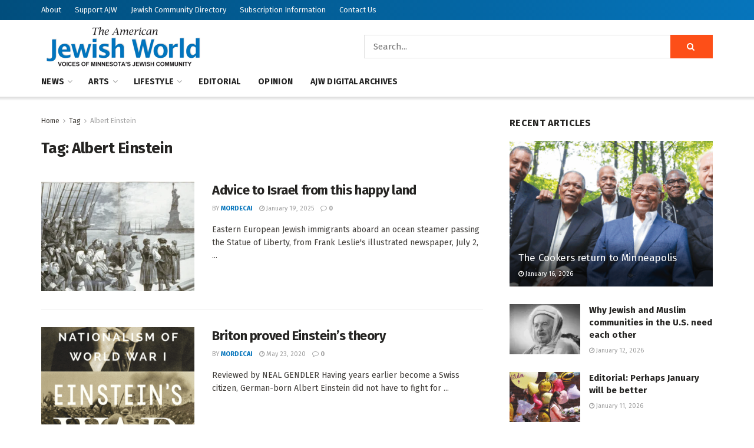

--- FILE ---
content_type: text/html; charset=UTF-8
request_url: https://www.ajwnews.com/tag/albert-einstein/
body_size: 23587
content:
<!doctype html>
<!--[if lt IE 7]> <html class="no-js lt-ie9 lt-ie8 lt-ie7" lang="en-US"> <![endif]-->
<!--[if IE 7]>    <html class="no-js lt-ie9 lt-ie8" lang="en-US"> <![endif]-->
<!--[if IE 8]>    <html class="no-js lt-ie9" lang="en-US"> <![endif]-->
<!--[if IE 9]>    <html class="no-js lt-ie10" lang="en-US"> <![endif]-->
<!--[if gt IE 8]><!--> <html class="no-js" lang="en-US"> <!--<![endif]-->
<head><style>img.lazy{min-height:1px}</style><link href="https://www.ajwnews.com/wp-content/plugins/w3-total-cache/pub/js/lazyload.min.js" as="script">
    <meta http-equiv="Content-Type" content="text/html; charset=UTF-8" />
    <meta name='viewport' content='width=device-width, initial-scale=1, user-scalable=yes' />
    <link rel="profile" href="http://gmpg.org/xfn/11" />
    <link rel="pingback" href="https://www.ajwnews.com/xmlrpc.php" />
    <meta name='robots' content='index, follow, max-image-preview:large, max-snippet:-1, max-video-preview:-1' />
	<style>img:is([sizes="auto" i], [sizes^="auto," i]) { contain-intrinsic-size: 3000px 1500px }</style>
	<meta property="og:type" content="website">
<meta property="og:title" content="Advice to Israel from this happy land">
<meta property="og:site_name" content="American Jewish World">
<meta property="og:description" content="Eastern European Jewish immigrants aboard an ocean steamer passing the Statue of Liberty, from Frank Leslie's illustrated newspaper, July 2,">
<meta property="og:url" content="https://www.ajwnews.com/tag/albert-einstein">
<meta property="og:locale" content="en_US">
<meta property="og:image" content="https://www.ajwnews.com/wp-content/uploads/2025/01/Welcome-to-land-of-freedom-FEATURED.gif">
<meta property="og:image:height" content="755">
<meta property="og:image:width" content="1200">
<meta name="twitter:card" content="summary">
<meta name="twitter:url" content="https://www.ajwnews.com/tag/albert-einstein">
<meta name="twitter:title" content="Advice to Israel from this happy land">
<meta name="twitter:description" content="Eastern European Jewish immigrants aboard an ocean steamer passing the Statue of Liberty, from Frank Leslie&#039;s illustrated newspaper, July 2,">
<meta name="twitter:image" content="https://www.ajwnews.com/wp-content/uploads/2025/01/Welcome-to-land-of-freedom-FEATURED.gif">
<meta name="twitter:image:width" content="1200">
<meta name="twitter:image:height" content="755">
<meta name="twitter:site" content="https://twitter.com/jegtheme">
			<script type="text/javascript">
			  var jnews_ajax_url = '/?ajax-request=jnews'
			</script>
			<script type="text/javascript">;window.jnews=window.jnews||{},window.jnews.library=window.jnews.library||{},window.jnews.library=function(){"use strict";var e=this;e.win=window,e.doc=document,e.noop=function(){},e.globalBody=e.doc.getElementsByTagName("body")[0],e.globalBody=e.globalBody?e.globalBody:e.doc,e.win.jnewsDataStorage=e.win.jnewsDataStorage||{_storage:new WeakMap,put:function(e,t,n){this._storage.has(e)||this._storage.set(e,new Map),this._storage.get(e).set(t,n)},get:function(e,t){return this._storage.get(e).get(t)},has:function(e,t){return this._storage.has(e)&&this._storage.get(e).has(t)},remove:function(e,t){var n=this._storage.get(e).delete(t);return 0===!this._storage.get(e).size&&this._storage.delete(e),n}},e.windowWidth=function(){return e.win.innerWidth||e.docEl.clientWidth||e.globalBody.clientWidth},e.windowHeight=function(){return e.win.innerHeight||e.docEl.clientHeight||e.globalBody.clientHeight},e.requestAnimationFrame=e.win.requestAnimationFrame||e.win.webkitRequestAnimationFrame||e.win.mozRequestAnimationFrame||e.win.msRequestAnimationFrame||window.oRequestAnimationFrame||function(e){return setTimeout(e,1e3/60)},e.cancelAnimationFrame=e.win.cancelAnimationFrame||e.win.webkitCancelAnimationFrame||e.win.webkitCancelRequestAnimationFrame||e.win.mozCancelAnimationFrame||e.win.msCancelRequestAnimationFrame||e.win.oCancelRequestAnimationFrame||function(e){clearTimeout(e)},e.classListSupport="classList"in document.createElement("_"),e.hasClass=e.classListSupport?function(e,t){return e.classList.contains(t)}:function(e,t){return e.className.indexOf(t)>=0},e.addClass=e.classListSupport?function(t,n){e.hasClass(t,n)||t.classList.add(n)}:function(t,n){e.hasClass(t,n)||(t.className+=" "+n)},e.removeClass=e.classListSupport?function(t,n){e.hasClass(t,n)&&t.classList.remove(n)}:function(t,n){e.hasClass(t,n)&&(t.className=t.className.replace(n,""))},e.objKeys=function(e){var t=[];for(var n in e)Object.prototype.hasOwnProperty.call(e,n)&&t.push(n);return t},e.isObjectSame=function(e,t){var n=!0;return JSON.stringify(e)!==JSON.stringify(t)&&(n=!1),n},e.extend=function(){for(var e,t,n,o=arguments[0]||{},i=1,a=arguments.length;i<a;i++)if(null!==(e=arguments[i]))for(t in e)o!==(n=e[t])&&void 0!==n&&(o[t]=n);return o},e.dataStorage=e.win.jnewsDataStorage,e.isVisible=function(e){return 0!==e.offsetWidth&&0!==e.offsetHeight||e.getBoundingClientRect().length},e.getHeight=function(e){return e.offsetHeight||e.clientHeight||e.getBoundingClientRect().height},e.getWidth=function(e){return e.offsetWidth||e.clientWidth||e.getBoundingClientRect().width},e.supportsPassive=!1;try{var t=Object.defineProperty({},"passive",{get:function(){e.supportsPassive=!0}});"createEvent"in e.doc?e.win.addEventListener("test",null,t):"fireEvent"in e.doc&&e.win.attachEvent("test",null)}catch(e){}e.passiveOption=!!e.supportsPassive&&{passive:!0},e.setStorage=function(e,t){e="jnews-"+e;var n={expired:Math.floor(((new Date).getTime()+432e5)/1e3)};t=Object.assign(n,t);localStorage.setItem(e,JSON.stringify(t))},e.getStorage=function(e){e="jnews-"+e;var t=localStorage.getItem(e);return null!==t&&0<t.length?JSON.parse(localStorage.getItem(e)):{}},e.expiredStorage=function(){var t,n="jnews-";for(var o in localStorage)o.indexOf(n)>-1&&"undefined"!==(t=e.getStorage(o.replace(n,""))).expired&&t.expired<Math.floor((new Date).getTime()/1e3)&&localStorage.removeItem(o)},e.addEvents=function(t,n,o){for(var i in n){var a=["touchstart","touchmove"].indexOf(i)>=0&&!o&&e.passiveOption;"createEvent"in e.doc?t.addEventListener(i,n[i],a):"fireEvent"in e.doc&&t.attachEvent("on"+i,n[i])}},e.removeEvents=function(t,n){for(var o in n)"createEvent"in e.doc?t.removeEventListener(o,n[o]):"fireEvent"in e.doc&&t.detachEvent("on"+o,n[o])},e.triggerEvents=function(t,n,o){var i;o=o||{detail:null};return"createEvent"in e.doc?(!(i=e.doc.createEvent("CustomEvent")||new CustomEvent(n)).initCustomEvent||i.initCustomEvent(n,!0,!1,o),void t.dispatchEvent(i)):"fireEvent"in e.doc?((i=e.doc.createEventObject()).eventType=n,void t.fireEvent("on"+i.eventType,i)):void 0},e.getParents=function(t,n){void 0===n&&(n=e.doc);for(var o=[],i=t.parentNode,a=!1;!a;)if(i){var r=i;r.querySelectorAll(n).length?a=!0:(o.push(r),i=r.parentNode)}else o=[],a=!0;return o},e.forEach=function(e,t,n){for(var o=0,i=e.length;o<i;o++)t.call(n,e[o],o)},e.getText=function(e){return e.innerText||e.textContent},e.setText=function(e,t){var n="object"==typeof t?t.innerText||t.textContent:t;e.innerText&&(e.innerText=n),e.textContent&&(e.textContent=n)},e.httpBuildQuery=function(t){return e.objKeys(t).reduce(function t(n){var o=arguments.length>1&&void 0!==arguments[1]?arguments[1]:null;return function(i,a){var r=n[a];a=encodeURIComponent(a);var s=o?"".concat(o,"[").concat(a,"]"):a;return null==r||"function"==typeof r?(i.push("".concat(s,"=")),i):["number","boolean","string"].includes(typeof r)?(i.push("".concat(s,"=").concat(encodeURIComponent(r))),i):(i.push(e.objKeys(r).reduce(t(r,s),[]).join("&")),i)}}(t),[]).join("&")},e.get=function(t,n,o,i){return o="function"==typeof o?o:e.noop,e.ajax("GET",t,n,o,i)},e.post=function(t,n,o,i){return o="function"==typeof o?o:e.noop,e.ajax("POST",t,n,o,i)},e.ajax=function(t,n,o,i,a){var r=new XMLHttpRequest,s=n,c=e.httpBuildQuery(o);if(t=-1!=["GET","POST"].indexOf(t)?t:"GET",r.open(t,s+("GET"==t?"?"+c:""),!0),"POST"==t&&r.setRequestHeader("Content-type","application/x-www-form-urlencoded"),r.setRequestHeader("X-Requested-With","XMLHttpRequest"),r.onreadystatechange=function(){4===r.readyState&&200<=r.status&&300>r.status&&"function"==typeof i&&i.call(void 0,r.response)},void 0!==a&&!a){return{xhr:r,send:function(){r.send("POST"==t?c:null)}}}return r.send("POST"==t?c:null),{xhr:r}},e.scrollTo=function(t,n,o){function i(e,t,n){this.start=this.position(),this.change=e-this.start,this.currentTime=0,this.increment=20,this.duration=void 0===n?500:n,this.callback=t,this.finish=!1,this.animateScroll()}return Math.easeInOutQuad=function(e,t,n,o){return(e/=o/2)<1?n/2*e*e+t:-n/2*(--e*(e-2)-1)+t},i.prototype.stop=function(){this.finish=!0},i.prototype.move=function(t){e.doc.documentElement.scrollTop=t,e.globalBody.parentNode.scrollTop=t,e.globalBody.scrollTop=t},i.prototype.position=function(){return e.doc.documentElement.scrollTop||e.globalBody.parentNode.scrollTop||e.globalBody.scrollTop},i.prototype.animateScroll=function(){this.currentTime+=this.increment;var t=Math.easeInOutQuad(this.currentTime,this.start,this.change,this.duration);this.move(t),this.currentTime<this.duration&&!this.finish?e.requestAnimationFrame.call(e.win,this.animateScroll.bind(this)):this.callback&&"function"==typeof this.callback&&this.callback()},new i(t,n,o)},e.unwrap=function(t){var n,o=t;e.forEach(t,(function(e,t){n?n+=e:n=e})),o.replaceWith(n)},e.performance={start:function(e){performance.mark(e+"Start")},stop:function(e){performance.mark(e+"End"),performance.measure(e,e+"Start",e+"End")}},e.fps=function(){var t=0,n=0,o=0;!function(){var i=t=0,a=0,r=0,s=document.getElementById("fpsTable"),c=function(t){void 0===document.getElementsByTagName("body")[0]?e.requestAnimationFrame.call(e.win,(function(){c(t)})):document.getElementsByTagName("body")[0].appendChild(t)};null===s&&((s=document.createElement("div")).style.position="fixed",s.style.top="120px",s.style.left="10px",s.style.width="100px",s.style.height="20px",s.style.border="1px solid black",s.style.fontSize="11px",s.style.zIndex="100000",s.style.backgroundColor="white",s.id="fpsTable",c(s));var l=function(){o++,n=Date.now(),(a=(o/(r=(n-t)/1e3)).toPrecision(2))!=i&&(i=a,s.innerHTML=i+"fps"),1<r&&(t=n,o=0),e.requestAnimationFrame.call(e.win,l)};l()}()},e.instr=function(e,t){for(var n=0;n<t.length;n++)if(-1!==e.toLowerCase().indexOf(t[n].toLowerCase()))return!0},e.winLoad=function(t,n){function o(o){if("complete"===e.doc.readyState||"interactive"===e.doc.readyState)return!o||n?setTimeout(t,n||1):t(o),1}o()||e.addEvents(e.win,{load:o})},e.docReady=function(t,n){function o(o){if("complete"===e.doc.readyState||"interactive"===e.doc.readyState)return!o||n?setTimeout(t,n||1):t(o),1}o()||e.addEvents(e.doc,{DOMContentLoaded:o})},e.fireOnce=function(){e.docReady((function(){e.assets=e.assets||[],e.assets.length&&(e.boot(),e.load_assets())}),50)},e.boot=function(){e.length&&e.doc.querySelectorAll("style[media]").forEach((function(e){"not all"==e.getAttribute("media")&&e.removeAttribute("media")}))},e.create_js=function(t,n){var o=e.doc.createElement("script");switch(o.setAttribute("src",t),n){case"defer":o.setAttribute("defer",!0);break;case"async":o.setAttribute("async",!0);break;case"deferasync":o.setAttribute("defer",!0),o.setAttribute("async",!0)}e.globalBody.appendChild(o)},e.load_assets=function(){"object"==typeof e.assets&&e.forEach(e.assets.slice(0),(function(t,n){var o="";t.defer&&(o+="defer"),t.async&&(o+="async"),e.create_js(t.url,o);var i=e.assets.indexOf(t);i>-1&&e.assets.splice(i,1)})),e.assets=jnewsoption.au_scripts=window.jnewsads=[]},e.setCookie=function(e,t,n){var o="";if(n){var i=new Date;i.setTime(i.getTime()+24*n*60*60*1e3),o="; expires="+i.toUTCString()}document.cookie=e+"="+(t||"")+o+"; path=/"},e.getCookie=function(e){for(var t=e+"=",n=document.cookie.split(";"),o=0;o<n.length;o++){for(var i=n[o];" "==i.charAt(0);)i=i.substring(1,i.length);if(0==i.indexOf(t))return i.substring(t.length,i.length)}return null},e.eraseCookie=function(e){document.cookie=e+"=; Path=/; Expires=Thu, 01 Jan 1970 00:00:01 GMT;"},e.docReady((function(){e.globalBody=e.globalBody==e.doc?e.doc.getElementsByTagName("body")[0]:e.globalBody,e.globalBody=e.globalBody?e.globalBody:e.doc})),e.winLoad((function(){e.winLoad((function(){var t=!1;if(void 0!==window.jnewsadmin)if(void 0!==window.file_version_checker){var n=e.objKeys(window.file_version_checker);n.length?n.forEach((function(e){t||"10.0.4"===window.file_version_checker[e]||(t=!0)})):t=!0}else t=!0;t&&(window.jnewsHelper.getMessage(),window.jnewsHelper.getNotice())}),2500)}))},window.jnews.library=new window.jnews.library;</script>
	<!-- This site is optimized with the Yoast SEO plugin v26.6 - https://yoast.com/wordpress/plugins/seo/ -->
	<title>Albert Einstein Archives | American Jewish World</title>
	<link rel="canonical" href="https://www.ajwnews.com/tag/albert-einstein/" />
	<meta property="og:locale" content="en_US" />
	<meta property="og:type" content="article" />
	<meta property="og:title" content="Albert Einstein Archives | American Jewish World" />
	<meta property="og:url" content="https://www.ajwnews.com/tag/albert-einstein/" />
	<meta property="og:site_name" content="American Jewish World" />
	<meta name="twitter:card" content="summary_large_image" />
	<script type="application/ld+json" class="yoast-schema-graph">{"@context":"https://schema.org","@graph":[{"@type":"CollectionPage","@id":"https://www.ajwnews.com/tag/albert-einstein/","url":"https://www.ajwnews.com/tag/albert-einstein/","name":"Albert Einstein Archives | American Jewish World","isPartOf":{"@id":"https://www.ajwnews.com/#website"},"primaryImageOfPage":{"@id":"https://www.ajwnews.com/tag/albert-einstein/#primaryimage"},"image":{"@id":"https://www.ajwnews.com/tag/albert-einstein/#primaryimage"},"thumbnailUrl":"https://www.ajwnews.com/wp-content/uploads/2025/01/Welcome-to-land-of-freedom-FEATURED.gif","breadcrumb":{"@id":"https://www.ajwnews.com/tag/albert-einstein/#breadcrumb"},"inLanguage":"en-US"},{"@type":"ImageObject","inLanguage":"en-US","@id":"https://www.ajwnews.com/tag/albert-einstein/#primaryimage","url":"https://www.ajwnews.com/wp-content/uploads/2025/01/Welcome-to-land-of-freedom-FEATURED.gif","contentUrl":"https://www.ajwnews.com/wp-content/uploads/2025/01/Welcome-to-land-of-freedom-FEATURED.gif","width":1200,"height":755},{"@type":"BreadcrumbList","@id":"https://www.ajwnews.com/tag/albert-einstein/#breadcrumb","itemListElement":[{"@type":"ListItem","position":1,"name":"Home","item":"https://www.ajwnews.com/"},{"@type":"ListItem","position":2,"name":"Albert Einstein"}]},{"@type":"WebSite","@id":"https://www.ajwnews.com/#website","url":"https://www.ajwnews.com/","name":"American Jewish World","description":"","publisher":{"@id":"https://www.ajwnews.com/#organization"},"potentialAction":[{"@type":"SearchAction","target":{"@type":"EntryPoint","urlTemplate":"https://www.ajwnews.com/?s={search_term_string}"},"query-input":{"@type":"PropertyValueSpecification","valueRequired":true,"valueName":"search_term_string"}}],"inLanguage":"en-US"},{"@type":"Organization","@id":"https://www.ajwnews.com/#organization","name":"American Jewish World","url":"https://www.ajwnews.com/","logo":{"@type":"ImageObject","inLanguage":"en-US","@id":"https://www.ajwnews.com/#/schema/logo/image/","url":"https://www.ajwnews.com/wp-content/uploads/2020/05/AJW-logo-color.png","contentUrl":"https://www.ajwnews.com/wp-content/uploads/2020/05/AJW-logo-color.png","width":278,"height":72,"caption":"American Jewish World"},"image":{"@id":"https://www.ajwnews.com/#/schema/logo/image/"}}]}</script>
	<!-- / Yoast SEO plugin. -->


<link rel='dns-prefetch' href='//js.stripe.com' />
<link rel='dns-prefetch' href='//fonts.googleapis.com' />
<link rel='preconnect' href='https://fonts.gstatic.com' />
<link rel="alternate" type="application/rss+xml" title="American Jewish World &raquo; Feed" href="https://www.ajwnews.com/feed/" />
<link rel="alternate" type="application/rss+xml" title="American Jewish World &raquo; Comments Feed" href="https://www.ajwnews.com/comments/feed/" />
<link rel="alternate" type="application/rss+xml" title="American Jewish World &raquo; Albert Einstein Tag Feed" href="https://www.ajwnews.com/tag/albert-einstein/feed/" />
		<!-- This site uses the Google Analytics by MonsterInsights plugin v9.10.1 - Using Analytics tracking - https://www.monsterinsights.com/ -->
							<script src="//www.googletagmanager.com/gtag/js?id=G-HCRT88DHPD"  data-cfasync="false" data-wpfc-render="false" type="text/javascript" async></script>
			<script data-cfasync="false" data-wpfc-render="false" type="text/javascript">
				var mi_version = '9.10.1';
				var mi_track_user = true;
				var mi_no_track_reason = '';
								var MonsterInsightsDefaultLocations = {"page_location":"https:\/\/www.ajwnews.com\/tag\/albert-einstein\/"};
								if ( typeof MonsterInsightsPrivacyGuardFilter === 'function' ) {
					var MonsterInsightsLocations = (typeof MonsterInsightsExcludeQuery === 'object') ? MonsterInsightsPrivacyGuardFilter( MonsterInsightsExcludeQuery ) : MonsterInsightsPrivacyGuardFilter( MonsterInsightsDefaultLocations );
				} else {
					var MonsterInsightsLocations = (typeof MonsterInsightsExcludeQuery === 'object') ? MonsterInsightsExcludeQuery : MonsterInsightsDefaultLocations;
				}

								var disableStrs = [
										'ga-disable-G-HCRT88DHPD',
									];

				/* Function to detect opted out users */
				function __gtagTrackerIsOptedOut() {
					for (var index = 0; index < disableStrs.length; index++) {
						if (document.cookie.indexOf(disableStrs[index] + '=true') > -1) {
							return true;
						}
					}

					return false;
				}

				/* Disable tracking if the opt-out cookie exists. */
				if (__gtagTrackerIsOptedOut()) {
					for (var index = 0; index < disableStrs.length; index++) {
						window[disableStrs[index]] = true;
					}
				}

				/* Opt-out function */
				function __gtagTrackerOptout() {
					for (var index = 0; index < disableStrs.length; index++) {
						document.cookie = disableStrs[index] + '=true; expires=Thu, 31 Dec 2099 23:59:59 UTC; path=/';
						window[disableStrs[index]] = true;
					}
				}

				if ('undefined' === typeof gaOptout) {
					function gaOptout() {
						__gtagTrackerOptout();
					}
				}
								window.dataLayer = window.dataLayer || [];

				window.MonsterInsightsDualTracker = {
					helpers: {},
					trackers: {},
				};
				if (mi_track_user) {
					function __gtagDataLayer() {
						dataLayer.push(arguments);
					}

					function __gtagTracker(type, name, parameters) {
						if (!parameters) {
							parameters = {};
						}

						if (parameters.send_to) {
							__gtagDataLayer.apply(null, arguments);
							return;
						}

						if (type === 'event') {
														parameters.send_to = monsterinsights_frontend.v4_id;
							var hookName = name;
							if (typeof parameters['event_category'] !== 'undefined') {
								hookName = parameters['event_category'] + ':' + name;
							}

							if (typeof MonsterInsightsDualTracker.trackers[hookName] !== 'undefined') {
								MonsterInsightsDualTracker.trackers[hookName](parameters);
							} else {
								__gtagDataLayer('event', name, parameters);
							}
							
						} else {
							__gtagDataLayer.apply(null, arguments);
						}
					}

					__gtagTracker('js', new Date());
					__gtagTracker('set', {
						'developer_id.dZGIzZG': true,
											});
					if ( MonsterInsightsLocations.page_location ) {
						__gtagTracker('set', MonsterInsightsLocations);
					}
										__gtagTracker('config', 'G-HCRT88DHPD', {"forceSSL":"true","link_attribution":"true"} );
										window.gtag = __gtagTracker;										(function () {
						/* https://developers.google.com/analytics/devguides/collection/analyticsjs/ */
						/* ga and __gaTracker compatibility shim. */
						var noopfn = function () {
							return null;
						};
						var newtracker = function () {
							return new Tracker();
						};
						var Tracker = function () {
							return null;
						};
						var p = Tracker.prototype;
						p.get = noopfn;
						p.set = noopfn;
						p.send = function () {
							var args = Array.prototype.slice.call(arguments);
							args.unshift('send');
							__gaTracker.apply(null, args);
						};
						var __gaTracker = function () {
							var len = arguments.length;
							if (len === 0) {
								return;
							}
							var f = arguments[len - 1];
							if (typeof f !== 'object' || f === null || typeof f.hitCallback !== 'function') {
								if ('send' === arguments[0]) {
									var hitConverted, hitObject = false, action;
									if ('event' === arguments[1]) {
										if ('undefined' !== typeof arguments[3]) {
											hitObject = {
												'eventAction': arguments[3],
												'eventCategory': arguments[2],
												'eventLabel': arguments[4],
												'value': arguments[5] ? arguments[5] : 1,
											}
										}
									}
									if ('pageview' === arguments[1]) {
										if ('undefined' !== typeof arguments[2]) {
											hitObject = {
												'eventAction': 'page_view',
												'page_path': arguments[2],
											}
										}
									}
									if (typeof arguments[2] === 'object') {
										hitObject = arguments[2];
									}
									if (typeof arguments[5] === 'object') {
										Object.assign(hitObject, arguments[5]);
									}
									if ('undefined' !== typeof arguments[1].hitType) {
										hitObject = arguments[1];
										if ('pageview' === hitObject.hitType) {
											hitObject.eventAction = 'page_view';
										}
									}
									if (hitObject) {
										action = 'timing' === arguments[1].hitType ? 'timing_complete' : hitObject.eventAction;
										hitConverted = mapArgs(hitObject);
										__gtagTracker('event', action, hitConverted);
									}
								}
								return;
							}

							function mapArgs(args) {
								var arg, hit = {};
								var gaMap = {
									'eventCategory': 'event_category',
									'eventAction': 'event_action',
									'eventLabel': 'event_label',
									'eventValue': 'event_value',
									'nonInteraction': 'non_interaction',
									'timingCategory': 'event_category',
									'timingVar': 'name',
									'timingValue': 'value',
									'timingLabel': 'event_label',
									'page': 'page_path',
									'location': 'page_location',
									'title': 'page_title',
									'referrer' : 'page_referrer',
								};
								for (arg in args) {
																		if (!(!args.hasOwnProperty(arg) || !gaMap.hasOwnProperty(arg))) {
										hit[gaMap[arg]] = args[arg];
									} else {
										hit[arg] = args[arg];
									}
								}
								return hit;
							}

							try {
								f.hitCallback();
							} catch (ex) {
							}
						};
						__gaTracker.create = newtracker;
						__gaTracker.getByName = newtracker;
						__gaTracker.getAll = function () {
							return [];
						};
						__gaTracker.remove = noopfn;
						__gaTracker.loaded = true;
						window['__gaTracker'] = __gaTracker;
					})();
									} else {
										console.log("");
					(function () {
						function __gtagTracker() {
							return null;
						}

						window['__gtagTracker'] = __gtagTracker;
						window['gtag'] = __gtagTracker;
					})();
									}
			</script>
							<!-- / Google Analytics by MonsterInsights -->
		<link rel="stylesheet" href="https://www.ajwnews.com/wp-content/cache/minify/a5ff7.css" media="all" />

<style id='classic-theme-styles-inline-css' type='text/css'>
/*! This file is auto-generated */
.wp-block-button__link{color:#fff;background-color:#32373c;border-radius:9999px;box-shadow:none;text-decoration:none;padding:calc(.667em + 2px) calc(1.333em + 2px);font-size:1.125em}.wp-block-file__button{background:#32373c;color:#fff;text-decoration:none}
</style>
<style id='global-styles-inline-css' type='text/css'>
:root{--wp--preset--aspect-ratio--square: 1;--wp--preset--aspect-ratio--4-3: 4/3;--wp--preset--aspect-ratio--3-4: 3/4;--wp--preset--aspect-ratio--3-2: 3/2;--wp--preset--aspect-ratio--2-3: 2/3;--wp--preset--aspect-ratio--16-9: 16/9;--wp--preset--aspect-ratio--9-16: 9/16;--wp--preset--color--black: #000000;--wp--preset--color--cyan-bluish-gray: #abb8c3;--wp--preset--color--white: #ffffff;--wp--preset--color--pale-pink: #f78da7;--wp--preset--color--vivid-red: #cf2e2e;--wp--preset--color--luminous-vivid-orange: #ff6900;--wp--preset--color--luminous-vivid-amber: #fcb900;--wp--preset--color--light-green-cyan: #7bdcb5;--wp--preset--color--vivid-green-cyan: #00d084;--wp--preset--color--pale-cyan-blue: #8ed1fc;--wp--preset--color--vivid-cyan-blue: #0693e3;--wp--preset--color--vivid-purple: #9b51e0;--wp--preset--gradient--vivid-cyan-blue-to-vivid-purple: linear-gradient(135deg,rgba(6,147,227,1) 0%,rgb(155,81,224) 100%);--wp--preset--gradient--light-green-cyan-to-vivid-green-cyan: linear-gradient(135deg,rgb(122,220,180) 0%,rgb(0,208,130) 100%);--wp--preset--gradient--luminous-vivid-amber-to-luminous-vivid-orange: linear-gradient(135deg,rgba(252,185,0,1) 0%,rgba(255,105,0,1) 100%);--wp--preset--gradient--luminous-vivid-orange-to-vivid-red: linear-gradient(135deg,rgba(255,105,0,1) 0%,rgb(207,46,46) 100%);--wp--preset--gradient--very-light-gray-to-cyan-bluish-gray: linear-gradient(135deg,rgb(238,238,238) 0%,rgb(169,184,195) 100%);--wp--preset--gradient--cool-to-warm-spectrum: linear-gradient(135deg,rgb(74,234,220) 0%,rgb(151,120,209) 20%,rgb(207,42,186) 40%,rgb(238,44,130) 60%,rgb(251,105,98) 80%,rgb(254,248,76) 100%);--wp--preset--gradient--blush-light-purple: linear-gradient(135deg,rgb(255,206,236) 0%,rgb(152,150,240) 100%);--wp--preset--gradient--blush-bordeaux: linear-gradient(135deg,rgb(254,205,165) 0%,rgb(254,45,45) 50%,rgb(107,0,62) 100%);--wp--preset--gradient--luminous-dusk: linear-gradient(135deg,rgb(255,203,112) 0%,rgb(199,81,192) 50%,rgb(65,88,208) 100%);--wp--preset--gradient--pale-ocean: linear-gradient(135deg,rgb(255,245,203) 0%,rgb(182,227,212) 50%,rgb(51,167,181) 100%);--wp--preset--gradient--electric-grass: linear-gradient(135deg,rgb(202,248,128) 0%,rgb(113,206,126) 100%);--wp--preset--gradient--midnight: linear-gradient(135deg,rgb(2,3,129) 0%,rgb(40,116,252) 100%);--wp--preset--font-size--small: 13px;--wp--preset--font-size--medium: 20px;--wp--preset--font-size--large: 36px;--wp--preset--font-size--x-large: 42px;--wp--preset--spacing--20: 0.44rem;--wp--preset--spacing--30: 0.67rem;--wp--preset--spacing--40: 1rem;--wp--preset--spacing--50: 1.5rem;--wp--preset--spacing--60: 2.25rem;--wp--preset--spacing--70: 3.38rem;--wp--preset--spacing--80: 5.06rem;--wp--preset--shadow--natural: 6px 6px 9px rgba(0, 0, 0, 0.2);--wp--preset--shadow--deep: 12px 12px 50px rgba(0, 0, 0, 0.4);--wp--preset--shadow--sharp: 6px 6px 0px rgba(0, 0, 0, 0.2);--wp--preset--shadow--outlined: 6px 6px 0px -3px rgba(255, 255, 255, 1), 6px 6px rgba(0, 0, 0, 1);--wp--preset--shadow--crisp: 6px 6px 0px rgba(0, 0, 0, 1);}:where(.is-layout-flex){gap: 0.5em;}:where(.is-layout-grid){gap: 0.5em;}body .is-layout-flex{display: flex;}.is-layout-flex{flex-wrap: wrap;align-items: center;}.is-layout-flex > :is(*, div){margin: 0;}body .is-layout-grid{display: grid;}.is-layout-grid > :is(*, div){margin: 0;}:where(.wp-block-columns.is-layout-flex){gap: 2em;}:where(.wp-block-columns.is-layout-grid){gap: 2em;}:where(.wp-block-post-template.is-layout-flex){gap: 1.25em;}:where(.wp-block-post-template.is-layout-grid){gap: 1.25em;}.has-black-color{color: var(--wp--preset--color--black) !important;}.has-cyan-bluish-gray-color{color: var(--wp--preset--color--cyan-bluish-gray) !important;}.has-white-color{color: var(--wp--preset--color--white) !important;}.has-pale-pink-color{color: var(--wp--preset--color--pale-pink) !important;}.has-vivid-red-color{color: var(--wp--preset--color--vivid-red) !important;}.has-luminous-vivid-orange-color{color: var(--wp--preset--color--luminous-vivid-orange) !important;}.has-luminous-vivid-amber-color{color: var(--wp--preset--color--luminous-vivid-amber) !important;}.has-light-green-cyan-color{color: var(--wp--preset--color--light-green-cyan) !important;}.has-vivid-green-cyan-color{color: var(--wp--preset--color--vivid-green-cyan) !important;}.has-pale-cyan-blue-color{color: var(--wp--preset--color--pale-cyan-blue) !important;}.has-vivid-cyan-blue-color{color: var(--wp--preset--color--vivid-cyan-blue) !important;}.has-vivid-purple-color{color: var(--wp--preset--color--vivid-purple) !important;}.has-black-background-color{background-color: var(--wp--preset--color--black) !important;}.has-cyan-bluish-gray-background-color{background-color: var(--wp--preset--color--cyan-bluish-gray) !important;}.has-white-background-color{background-color: var(--wp--preset--color--white) !important;}.has-pale-pink-background-color{background-color: var(--wp--preset--color--pale-pink) !important;}.has-vivid-red-background-color{background-color: var(--wp--preset--color--vivid-red) !important;}.has-luminous-vivid-orange-background-color{background-color: var(--wp--preset--color--luminous-vivid-orange) !important;}.has-luminous-vivid-amber-background-color{background-color: var(--wp--preset--color--luminous-vivid-amber) !important;}.has-light-green-cyan-background-color{background-color: var(--wp--preset--color--light-green-cyan) !important;}.has-vivid-green-cyan-background-color{background-color: var(--wp--preset--color--vivid-green-cyan) !important;}.has-pale-cyan-blue-background-color{background-color: var(--wp--preset--color--pale-cyan-blue) !important;}.has-vivid-cyan-blue-background-color{background-color: var(--wp--preset--color--vivid-cyan-blue) !important;}.has-vivid-purple-background-color{background-color: var(--wp--preset--color--vivid-purple) !important;}.has-black-border-color{border-color: var(--wp--preset--color--black) !important;}.has-cyan-bluish-gray-border-color{border-color: var(--wp--preset--color--cyan-bluish-gray) !important;}.has-white-border-color{border-color: var(--wp--preset--color--white) !important;}.has-pale-pink-border-color{border-color: var(--wp--preset--color--pale-pink) !important;}.has-vivid-red-border-color{border-color: var(--wp--preset--color--vivid-red) !important;}.has-luminous-vivid-orange-border-color{border-color: var(--wp--preset--color--luminous-vivid-orange) !important;}.has-luminous-vivid-amber-border-color{border-color: var(--wp--preset--color--luminous-vivid-amber) !important;}.has-light-green-cyan-border-color{border-color: var(--wp--preset--color--light-green-cyan) !important;}.has-vivid-green-cyan-border-color{border-color: var(--wp--preset--color--vivid-green-cyan) !important;}.has-pale-cyan-blue-border-color{border-color: var(--wp--preset--color--pale-cyan-blue) !important;}.has-vivid-cyan-blue-border-color{border-color: var(--wp--preset--color--vivid-cyan-blue) !important;}.has-vivid-purple-border-color{border-color: var(--wp--preset--color--vivid-purple) !important;}.has-vivid-cyan-blue-to-vivid-purple-gradient-background{background: var(--wp--preset--gradient--vivid-cyan-blue-to-vivid-purple) !important;}.has-light-green-cyan-to-vivid-green-cyan-gradient-background{background: var(--wp--preset--gradient--light-green-cyan-to-vivid-green-cyan) !important;}.has-luminous-vivid-amber-to-luminous-vivid-orange-gradient-background{background: var(--wp--preset--gradient--luminous-vivid-amber-to-luminous-vivid-orange) !important;}.has-luminous-vivid-orange-to-vivid-red-gradient-background{background: var(--wp--preset--gradient--luminous-vivid-orange-to-vivid-red) !important;}.has-very-light-gray-to-cyan-bluish-gray-gradient-background{background: var(--wp--preset--gradient--very-light-gray-to-cyan-bluish-gray) !important;}.has-cool-to-warm-spectrum-gradient-background{background: var(--wp--preset--gradient--cool-to-warm-spectrum) !important;}.has-blush-light-purple-gradient-background{background: var(--wp--preset--gradient--blush-light-purple) !important;}.has-blush-bordeaux-gradient-background{background: var(--wp--preset--gradient--blush-bordeaux) !important;}.has-luminous-dusk-gradient-background{background: var(--wp--preset--gradient--luminous-dusk) !important;}.has-pale-ocean-gradient-background{background: var(--wp--preset--gradient--pale-ocean) !important;}.has-electric-grass-gradient-background{background: var(--wp--preset--gradient--electric-grass) !important;}.has-midnight-gradient-background{background: var(--wp--preset--gradient--midnight) !important;}.has-small-font-size{font-size: var(--wp--preset--font-size--small) !important;}.has-medium-font-size{font-size: var(--wp--preset--font-size--medium) !important;}.has-large-font-size{font-size: var(--wp--preset--font-size--large) !important;}.has-x-large-font-size{font-size: var(--wp--preset--font-size--x-large) !important;}
:where(.wp-block-post-template.is-layout-flex){gap: 1.25em;}:where(.wp-block-post-template.is-layout-grid){gap: 1.25em;}
:where(.wp-block-columns.is-layout-flex){gap: 2em;}:where(.wp-block-columns.is-layout-grid){gap: 2em;}
:root :where(.wp-block-pullquote){font-size: 1.5em;line-height: 1.6;}
</style>
<link rel="stylesheet" href="https://www.ajwnews.com/wp-content/cache/minify/1d2c8.css" media="all" />


<link rel='stylesheet' id='jeg_customizer_font-css' href='//fonts.googleapis.com/css?family=Fira+Sans%3Aregular%2C700%7CMontserrat%3A700&#038;display=swap&#038;ver=1.3.0' type='text/css' media='all' />
<link rel="stylesheet" href="https://www.ajwnews.com/wp-content/cache/minify/d77ce.css" media="all" />





<script  src="https://www.ajwnews.com/wp-content/cache/minify/c4d91.js"></script>

<script data-cfasync="false" data-wpfc-render="false" type="text/javascript" id='monsterinsights-frontend-script-js-extra'>/* <![CDATA[ */
var monsterinsights_frontend = {"js_events_tracking":"true","download_extensions":"doc,pdf,ppt,zip,xls,docx,pptx,xlsx","inbound_paths":"[{\"path\":\"\\\/go\\\/\",\"label\":\"affiliate\"},{\"path\":\"\\\/recommend\\\/\",\"label\":\"affiliate\"}]","home_url":"https:\/\/www.ajwnews.com","hash_tracking":"false","v4_id":"G-HCRT88DHPD"};/* ]]> */
</script>
<script  src="https://www.ajwnews.com/wp-content/cache/minify/818c0.js"></script>


<script></script><link rel="https://api.w.org/" href="https://www.ajwnews.com/wp-json/" /><link rel="alternate" title="JSON" type="application/json" href="https://www.ajwnews.com/wp-json/wp/v2/tags/816" /><link rel="EditURI" type="application/rsd+xml" title="RSD" href="https://www.ajwnews.com/xmlrpc.php?rsd" />

<meta name="generator" content="Powered by WPBakery Page Builder - drag and drop page builder for WordPress."/>
<script type='application/ld+json'>{"@context":"http:\/\/schema.org","@type":"Organization","@id":"https:\/\/www.ajwnews.com\/#organization","url":"https:\/\/www.ajwnews.com\/","name":"","logo":{"@type":"ImageObject","url":""},"sameAs":["https:\/\/www.facebook.com\/jegtheme\/","https:\/\/twitter.com\/jegtheme","#","#"]}</script>
<script type='application/ld+json'>{"@context":"http:\/\/schema.org","@type":"WebSite","@id":"https:\/\/www.ajwnews.com\/#website","url":"https:\/\/www.ajwnews.com\/","name":"","potentialAction":{"@type":"SearchAction","target":"https:\/\/www.ajwnews.com\/?s={search_term_string}","query-input":"required name=search_term_string"}}</script>
<link rel="icon" href="https://www.ajwnews.com/wp-content/uploads/2022/04/AJW-favicon-75x75.png" sizes="32x32" />
<link rel="icon" href="https://www.ajwnews.com/wp-content/uploads/2022/04/AJW-favicon-300x300.png" sizes="192x192" />
<link rel="apple-touch-icon" href="https://www.ajwnews.com/wp-content/uploads/2022/04/AJW-favicon-300x300.png" />
<meta name="msapplication-TileImage" content="https://www.ajwnews.com/wp-content/uploads/2022/04/AJW-favicon-300x300.png" />
<style id="jeg_dynamic_css" type="text/css" data-type="jeg_custom-css">body { --j-body-color : #403d39; --j-accent-color : #0675bc; --j-alt-color : #ef4023; --j-heading-color : #252422; } body,.jeg_newsfeed_list .tns-outer .tns-controls button,.jeg_filter_button,.owl-carousel .owl-nav div,.jeg_readmore,.jeg_hero_style_7 .jeg_post_meta a,.widget_calendar thead th,.widget_calendar tfoot a,.jeg_socialcounter a,.entry-header .jeg_meta_like a,.entry-header .jeg_meta_comment a,.entry-header .jeg_meta_donation a,.entry-header .jeg_meta_bookmark a,.entry-content tbody tr:hover,.entry-content th,.jeg_splitpost_nav li:hover a,#breadcrumbs a,.jeg_author_socials a:hover,.jeg_footer_content a,.jeg_footer_bottom a,.jeg_cartcontent,.woocommerce .woocommerce-breadcrumb a { color : #403d39; } a, .jeg_menu_style_5>li>a:hover, .jeg_menu_style_5>li.sfHover>a, .jeg_menu_style_5>li.current-menu-item>a, .jeg_menu_style_5>li.current-menu-ancestor>a, .jeg_navbar .jeg_menu:not(.jeg_main_menu)>li>a:hover, .jeg_midbar .jeg_menu:not(.jeg_main_menu)>li>a:hover, .jeg_side_tabs li.active, .jeg_block_heading_5 strong, .jeg_block_heading_6 strong, .jeg_block_heading_7 strong, .jeg_block_heading_8 strong, .jeg_subcat_list li a:hover, .jeg_subcat_list li button:hover, .jeg_pl_lg_7 .jeg_thumb .jeg_post_category a, .jeg_pl_xs_2:before, .jeg_pl_xs_4 .jeg_postblock_content:before, .jeg_postblock .jeg_post_title a:hover, .jeg_hero_style_6 .jeg_post_title a:hover, .jeg_sidefeed .jeg_pl_xs_3 .jeg_post_title a:hover, .widget_jnews_popular .jeg_post_title a:hover, .jeg_meta_author a, .widget_archive li a:hover, .widget_pages li a:hover, .widget_meta li a:hover, .widget_recent_entries li a:hover, .widget_rss li a:hover, .widget_rss cite, .widget_categories li a:hover, .widget_categories li.current-cat>a, #breadcrumbs a:hover, .jeg_share_count .counts, .commentlist .bypostauthor>.comment-body>.comment-author>.fn, span.required, .jeg_review_title, .bestprice .price, .authorlink a:hover, .jeg_vertical_playlist .jeg_video_playlist_play_icon, .jeg_vertical_playlist .jeg_video_playlist_item.active .jeg_video_playlist_thumbnail:before, .jeg_horizontal_playlist .jeg_video_playlist_play, .woocommerce li.product .pricegroup .button, .widget_display_forums li a:hover, .widget_display_topics li:before, .widget_display_replies li:before, .widget_display_views li:before, .bbp-breadcrumb a:hover, .jeg_mobile_menu li.sfHover>a, .jeg_mobile_menu li a:hover, .split-template-6 .pagenum, .jeg_mobile_menu_style_5>li>a:hover, .jeg_mobile_menu_style_5>li.sfHover>a, .jeg_mobile_menu_style_5>li.current-menu-item>a, .jeg_mobile_menu_style_5>li.current-menu-ancestor>a { color : #0675bc; } .jeg_menu_style_1>li>a:before, .jeg_menu_style_2>li>a:before, .jeg_menu_style_3>li>a:before, .jeg_side_toggle, .jeg_slide_caption .jeg_post_category a, .jeg_slider_type_1_wrapper .tns-controls button.tns-next, .jeg_block_heading_1 .jeg_block_title span, .jeg_block_heading_2 .jeg_block_title span, .jeg_block_heading_3, .jeg_block_heading_4 .jeg_block_title span, .jeg_block_heading_6:after, .jeg_pl_lg_box .jeg_post_category a, .jeg_pl_md_box .jeg_post_category a, .jeg_readmore:hover, .jeg_thumb .jeg_post_category a, .jeg_block_loadmore a:hover, .jeg_postblock.alt .jeg_block_loadmore a:hover, .jeg_block_loadmore a.active, .jeg_postblock_carousel_2 .jeg_post_category a, .jeg_heroblock .jeg_post_category a, .jeg_pagenav_1 .page_number.active, .jeg_pagenav_1 .page_number.active:hover, input[type="submit"], .btn, .button, .widget_tag_cloud a:hover, .popularpost_item:hover .jeg_post_title a:before, .jeg_splitpost_4 .page_nav, .jeg_splitpost_5 .page_nav, .jeg_post_via a:hover, .jeg_post_source a:hover, .jeg_post_tags a:hover, .comment-reply-title small a:before, .comment-reply-title small a:after, .jeg_storelist .productlink, .authorlink li.active a:before, .jeg_footer.dark .socials_widget:not(.nobg) a:hover .fa, div.jeg_breakingnews_title, .jeg_overlay_slider_bottom_wrapper .tns-controls button, .jeg_overlay_slider_bottom_wrapper .tns-controls button:hover, .jeg_vertical_playlist .jeg_video_playlist_current, .woocommerce span.onsale, .woocommerce #respond input#submit:hover, .woocommerce a.button:hover, .woocommerce button.button:hover, .woocommerce input.button:hover, .woocommerce #respond input#submit.alt, .woocommerce a.button.alt, .woocommerce button.button.alt, .woocommerce input.button.alt, .jeg_popup_post .caption, .jeg_footer.dark input[type="submit"], .jeg_footer.dark .btn, .jeg_footer.dark .button, .footer_widget.widget_tag_cloud a:hover, .jeg_inner_content .content-inner .jeg_post_category a:hover, #buddypress .standard-form button, #buddypress a.button, #buddypress input[type="submit"], #buddypress input[type="button"], #buddypress input[type="reset"], #buddypress ul.button-nav li a, #buddypress .generic-button a, #buddypress .generic-button button, #buddypress .comment-reply-link, #buddypress a.bp-title-button, #buddypress.buddypress-wrap .members-list li .user-update .activity-read-more a, div#buddypress .standard-form button:hover, div#buddypress a.button:hover, div#buddypress input[type="submit"]:hover, div#buddypress input[type="button"]:hover, div#buddypress input[type="reset"]:hover, div#buddypress ul.button-nav li a:hover, div#buddypress .generic-button a:hover, div#buddypress .generic-button button:hover, div#buddypress .comment-reply-link:hover, div#buddypress a.bp-title-button:hover, div#buddypress.buddypress-wrap .members-list li .user-update .activity-read-more a:hover, #buddypress #item-nav .item-list-tabs ul li a:before, .jeg_inner_content .jeg_meta_container .follow-wrapper a { background-color : #0675bc; } .jeg_block_heading_7 .jeg_block_title span, .jeg_readmore:hover, .jeg_block_loadmore a:hover, .jeg_block_loadmore a.active, .jeg_pagenav_1 .page_number.active, .jeg_pagenav_1 .page_number.active:hover, .jeg_pagenav_3 .page_number:hover, .jeg_prevnext_post a:hover h3, .jeg_overlay_slider .jeg_post_category, .jeg_sidefeed .jeg_post.active, .jeg_vertical_playlist.jeg_vertical_playlist .jeg_video_playlist_item.active .jeg_video_playlist_thumbnail img, .jeg_horizontal_playlist .jeg_video_playlist_item.active { border-color : #0675bc; } .jeg_tabpost_nav li.active, .woocommerce div.product .woocommerce-tabs ul.tabs li.active, .jeg_mobile_menu_style_1>li.current-menu-item a, .jeg_mobile_menu_style_1>li.current-menu-ancestor a, .jeg_mobile_menu_style_2>li.current-menu-item::after, .jeg_mobile_menu_style_2>li.current-menu-ancestor::after, .jeg_mobile_menu_style_3>li.current-menu-item::before, .jeg_mobile_menu_style_3>li.current-menu-ancestor::before { border-bottom-color : #0675bc; } .jeg_post_meta .fa, .jeg_post_meta .jpwt-icon, .entry-header .jeg_post_meta .fa, .jeg_review_stars, .jeg_price_review_list { color : #ef4023; } .jeg_share_button.share-float.share-monocrhome a { background-color : #ef4023; } h1,h2,h3,h4,h5,h6,.jeg_post_title a,.entry-header .jeg_post_title,.jeg_hero_style_7 .jeg_post_title a,.jeg_block_title,.jeg_splitpost_bar .current_title,.jeg_video_playlist_title,.gallery-caption,.jeg_push_notification_button>a.button { color : #252422; } .split-template-9 .pagenum, .split-template-10 .pagenum, .split-template-11 .pagenum, .split-template-12 .pagenum, .split-template-13 .pagenum, .split-template-15 .pagenum, .split-template-18 .pagenum, .split-template-20 .pagenum, .split-template-19 .current_title span, .split-template-20 .current_title span { background-color : #252422; } .jeg_topbar, .jeg_topbar.dark, .jeg_topbar.custom { background : #fd4f18; background: -moz-linear-gradient(90deg, #014e7d 0%, #0675bc 100%);background: -webkit-linear-gradient(90deg, #014e7d 0%, #0675bc 100%);background: -o-linear-gradient(90deg, #014e7d 0%, #0675bc 100%);background: -ms-linear-gradient(90deg, #014e7d 0%, #0675bc 100%);background: linear-gradient(90deg, #014e7d 0%, #0675bc 100%); } .jeg_midbar { height : 80px; } .jeg_header .socials_widget > a > i.fa:before { color : #ffffff; } .jeg_header .socials_widget.nobg > a > i > span.jeg-icon svg { fill : #ffffff; } .jeg_header .socials_widget.nobg > a > span.jeg-icon svg { fill : #ffffff; } .jeg_header .socials_widget > a > span.jeg-icon svg { fill : #ffffff; } .jeg_header .socials_widget > a > i > span.jeg-icon svg { fill : #ffffff; } .jeg_nav_search { width : 71%; } .jeg_footer_content,.jeg_footer.dark .jeg_footer_content { color : rgba(255,255,255,0.75); } .jeg_footer .jeg_footer_heading h3,.jeg_footer.dark .jeg_footer_heading h3,.jeg_footer .widget h2,.jeg_footer .footer_dark .widget h2 { color : #ff5722; } .jeg_footer .jeg_footer_content a, .jeg_footer.dark .jeg_footer_content a { color : #fffcf2; } body,input,textarea,select,.chosen-container-single .chosen-single,.btn,.button { font-family: "Fira Sans",Helvetica,Arial,sans-serif; } </style><style type="text/css">
					.no_thumbnail .jeg_thumb,
					.thumbnail-container.no_thumbnail {
					    display: none !important;
					}
					.jeg_search_result .jeg_pl_xs_3.no_thumbnail .jeg_postblock_content,
					.jeg_sidefeed .jeg_pl_xs_3.no_thumbnail .jeg_postblock_content,
					.jeg_pl_sm.no_thumbnail .jeg_postblock_content {
					    margin-left: 0;
					}
					.jeg_postblock_11 .no_thumbnail .jeg_postblock_content,
					.jeg_postblock_12 .no_thumbnail .jeg_postblock_content,
					.jeg_postblock_12.jeg_col_3o3 .no_thumbnail .jeg_postblock_content  {
					    margin-top: 0;
					}
					.jeg_postblock_15 .jeg_pl_md_box.no_thumbnail .jeg_postblock_content,
					.jeg_postblock_19 .jeg_pl_md_box.no_thumbnail .jeg_postblock_content,
					.jeg_postblock_24 .jeg_pl_md_box.no_thumbnail .jeg_postblock_content,
					.jeg_sidefeed .jeg_pl_md_box .jeg_postblock_content {
					    position: relative;
					}
					.jeg_postblock_carousel_2 .no_thumbnail .jeg_post_title a,
					.jeg_postblock_carousel_2 .no_thumbnail .jeg_post_title a:hover,
					.jeg_postblock_carousel_2 .no_thumbnail .jeg_post_meta .fa {
					    color: #212121 !important;
					} 
					.jnews-dark-mode .jeg_postblock_carousel_2 .no_thumbnail .jeg_post_title a,
					.jnews-dark-mode .jeg_postblock_carousel_2 .no_thumbnail .jeg_post_title a:hover,
					.jnews-dark-mode .jeg_postblock_carousel_2 .no_thumbnail .jeg_post_meta .fa {
					    color: #fff !important;
					} 
				</style>		<style type="text/css" id="wp-custom-css">
			.alignleft {
	padding-right: 21px;
}
.jnews_inline_related_post_wrapper {
	display: none;
}
figcaption {
	line-height: 18px;
	font-size: 13px!Important;
}
.jeg_topbar li {
	margin-right: 11px;
	font-size: 13px;
	letter-spacing: 0px;
}
.jeg_cat_subtitle {
	display: none;
}		</style>
		<noscript><style> .wpb_animate_when_almost_visible { opacity: 1; }</style></noscript></head>
<body class="archive tag tag-albert-einstein tag-816 wp-embed-responsive jeg_toggle_light jnews jsc_normal wpb-js-composer js-comp-ver-7.7.2 vc_responsive">

    
    
    <div class="jeg_ad jeg_ad_top jnews_header_top_ads">
        <div class='ads-wrapper  '></div>    </div>

    <!-- The Main Wrapper
    ============================================= -->
    <div class="jeg_viewport">

        
        <div class="jeg_header_wrapper">
            <div class="jeg_header_instagram_wrapper">
    </div>

<!-- HEADER -->
<div class="jeg_header normal">
    <div class="jeg_topbar jeg_container jeg_navbar_wrapper dark">
    <div class="container">
        <div class="jeg_nav_row">
            
                <div class="jeg_nav_col jeg_nav_left  jeg_nav_grow">
                    <div class="item_wrap jeg_nav_alignleft">
                        <div class="jeg_nav_item">
	<ul class="jeg_menu jeg_top_menu"><li id="menu-item-32658" class="menu-item menu-item-type-post_type menu-item-object-page menu-item-32658"><a href="https://www.ajwnews.com/about/">About</a></li>
<li id="menu-item-38359" class="menu-item menu-item-type-post_type menu-item-object-page menu-item-38359"><a href="https://www.ajwnews.com/help-support-american-jewish-world/">Support AJW</a></li>
<li id="menu-item-32659" class="menu-item menu-item-type-post_type menu-item-object-page menu-item-32659"><a href="https://www.ajwnews.com/directory/">Jewish Community Directory</a></li>
<li id="menu-item-32660" class="menu-item menu-item-type-post_type menu-item-object-page menu-item-32660"><a href="https://www.ajwnews.com/subscribe/">Subscription Information</a></li>
<li id="menu-item-33069" class="menu-item menu-item-type-post_type menu-item-object-page menu-item-33069"><a href="https://www.ajwnews.com/contact-us/">Contact Us</a></li>
</ul></div>                    </div>
                </div>

                
                <div class="jeg_nav_col jeg_nav_center  jeg_nav_normal">
                    <div class="item_wrap jeg_nav_aligncenter">
                                            </div>
                </div>

                
                <div class="jeg_nav_col jeg_nav_right  jeg_nav_normal">
                    <div class="item_wrap jeg_nav_alignright">
                                            </div>
                </div>

                        </div>
    </div>
</div><!-- /.jeg_container --><div class="jeg_midbar jeg_container jeg_navbar_wrapper normal">
    <div class="container">
        <div class="jeg_nav_row">
            
                <div class="jeg_nav_col jeg_nav_left jeg_nav_normal">
                    <div class="item_wrap jeg_nav_alignleft">
                        <div class="jeg_nav_item jeg_logo jeg_desktop_logo">
			<div class="site-title">
			<a href="https://www.ajwnews.com/" style="padding: 0 0 0 0;">
				<img class='jeg_logo_img lazy' src="data:image/svg+xml,%3Csvg%20xmlns='http://www.w3.org/2000/svg'%20viewBox='0%200%201%201'%3E%3C/svg%3E" data-src="https://www.ajwnews.com/wp-content/uploads/2020/05/AJW-logo-color.png" data-srcset="https://www.ajwnews.com/wp-content/uploads/2020/05/AJW-logo-color.png 1x, https://www.ajwnews.com/wp-content/uploads/2020/05/AJW-logo-color.png 2x" alt="American Jewish World"data-light-src="https://www.ajwnews.com/wp-content/uploads/2020/05/AJW-logo-color.png" data-light-srcset="https://www.ajwnews.com/wp-content/uploads/2020/05/AJW-logo-color.png 1x, https://www.ajwnews.com/wp-content/uploads/2020/05/AJW-logo-color.png 2x" data-dark-src="https://www.ajwnews.com/wp-content/uploads/2020/05/AJW-logo-color.png" data-dark-srcset="https://www.ajwnews.com/wp-content/uploads/2020/05/AJW-logo-color.png 1x, https://www.ajwnews.com/wp-content/uploads/2020/05/AJW-logo-color.png 2x">			</a>
		</div>
	</div>
                    </div>
                </div>

                
                <div class="jeg_nav_col jeg_nav_center jeg_nav_normal">
                    <div class="item_wrap jeg_nav_alignleft">
                                            </div>
                </div>

                
                <div class="jeg_nav_col jeg_nav_right jeg_nav_grow">
                    <div class="item_wrap jeg_nav_alignright">
                        <!-- Search Form -->
<div class="jeg_nav_item jeg_nav_search">
	<div class="jeg_search_wrapper jeg_search_no_expand square">
	    <a href="#" class="jeg_search_toggle"><i class="fa fa-search"></i></a>
	    <form action="https://www.ajwnews.com/" method="get" class="jeg_search_form" target="_top">
    <input name="s" class="jeg_search_input" placeholder="Search..." type="text" value="" autocomplete="off">
    <button aria-label="Search Button" type="submit" class="jeg_search_button btn"><i class="fa fa-search"></i></button>
</form>
<!-- jeg_search_hide with_result no_result -->
<div class="jeg_search_result jeg_search_hide with_result">
    <div class="search-result-wrapper">
    </div>
    <div class="search-link search-noresult">
        No Result    </div>
    <div class="search-link search-all-button">
        <i class="fa fa-search"></i> View All Result    </div>
</div>	</div>
</div>                    </div>
                </div>

                        </div>
    </div>
</div><div class="jeg_bottombar jeg_navbar jeg_container jeg_navbar_wrapper jeg_navbar_normal jeg_navbar_shadow jeg_navbar_normal">
    <div class="container">
        <div class="jeg_nav_row">
            
                <div class="jeg_nav_col jeg_nav_left jeg_nav_grow">
                    <div class="item_wrap jeg_nav_alignleft">
                        <div class="jeg_nav_item jeg_main_menu_wrapper">
<div class="jeg_mainmenu_wrap"><ul class="jeg_menu jeg_main_menu jeg_menu_style_1" data-animation="slide"><li id="menu-item-31344" class="menu-item menu-item-type-taxonomy menu-item-object-category menu-item-31344 bgnav jeg_megamenu category_1" data-number="3"  data-item-row="default" ><a href="https://www.ajwnews.com/category/news/">News</a><div class="sub-menu">
                    <div class="jeg_newsfeed clearfix"><div class="jeg_newsfeed_subcat">
                    <ul class="jeg_subcat_item">
                        <li data-cat-id="9" class="active"><a href="https://www.ajwnews.com/category/news/">All</a></li>
                        <li data-cat-id="22223" class=""><a href="https://www.ajwnews.com/category/news/africa/">Africa</a></li><li data-cat-id="22224" class=""><a href="https://www.ajwnews.com/category/news/asia/">Asia</a></li><li data-cat-id="22226" class=""><a href="https://www.ajwnews.com/category/news/australia-new-zealand/">Australia &amp; New Zealand</a></li><li data-cat-id="22221" class=""><a href="https://www.ajwnews.com/category/news/europe/">Europe</a></li><li data-cat-id="42" class=""><a href="https://www.ajwnews.com/category/news/israel-news/">Israel/Mideast</a></li><li data-cat-id="22225" class=""><a href="https://www.ajwnews.com/category/news/latin-america/">Latin America</a></li><li data-cat-id="22220" class=""><a href="https://www.ajwnews.com/category/news/minnesota/">Minnesota</a></li><li data-cat-id="22222" class=""><a href="https://www.ajwnews.com/category/news/united-states-canada/">US &amp; Canada</a></li>
                    </ul>
                </div>
                <div class="jeg_newsfeed_list">
                    <div data-cat-id="9" data-load-status="loaded" class="jeg_newsfeed_container with_subcat">
                        <div class="newsfeed_carousel">
                            <div class="jeg_newsfeed_item ">
                    <div class="jeg_thumb">
                        
                        <a href="https://www.ajwnews.com/esther-capp-spirit-esthers-table/"><div class="thumbnail-container size-500 "><img width="360" height="180" src="https://www.ajwnews.com/wp-content/themes/jnews/assets/img/jeg-empty.png" class="attachment-jnews-360x180 size-jnews-360x180 owl-lazy lazyload wp-post-image" alt="Esther Capp’s spirit lives on at Esther’s Table" decoding="async" fetchpriority="high" sizes="(max-width: 360px) 100vw, 360px" data-src="https://www.ajwnews.com/wp-content/uploads/2025/12/Mel-Brooks-Capps-FEATURED-360x180.gif" /></div></a>
                    </div>
                    <h3 class="jeg_post_title"><a href="https://www.ajwnews.com/esther-capp-spirit-esthers-table/">Esther Capp’s spirit lives on at Esther’s Table</a></h3>
                </div><div class="jeg_newsfeed_item ">
                    <div class="jeg_thumb">
                        
                        <a href="https://www.ajwnews.com/social-services-agencies/"><div class="thumbnail-container size-500 "><img width="360" height="180" src="https://www.ajwnews.com/wp-content/themes/jnews/assets/img/jeg-empty.png" class="attachment-jnews-360x180 size-jnews-360x180 owl-lazy lazyload wp-post-image" alt="Local social services agencies to merge" decoding="async" sizes="(max-width: 360px) 100vw, 360px" data-src="https://www.ajwnews.com/wp-content/uploads/2025/11/JFCSMN-announcement-FEATURED-360x180.gif" /></div></a>
                    </div>
                    <h3 class="jeg_post_title"><a href="https://www.ajwnews.com/social-services-agencies/">Local social services agencies to merge</a></h3>
                </div><div class="jeg_newsfeed_item ">
                    <div class="jeg_thumb">
                        
                        <a href="https://www.ajwnews.com/ajw-hanuka-cover-contest-3/"><div class="thumbnail-container size-500 "><img width="360" height="180" src="https://www.ajwnews.com/wp-content/themes/jnews/assets/img/jeg-empty.png" class="attachment-jnews-360x180 size-jnews-360x180 owl-lazy lazyload wp-post-image" alt="It&#8217;s time to submit entries for the 2025 AJW Hanuka Cover Contest" decoding="async" sizes="(max-width: 360px) 100vw, 360px" data-src="https://www.ajwnews.com/wp-content/uploads/2025/11/Sam-Sperling-HCC-Winner-2024-FEATURED-360x180.gif" /></div></a>
                    </div>
                    <h3 class="jeg_post_title"><a href="https://www.ajwnews.com/ajw-hanuka-cover-contest-3/">It&#8217;s time to submit entries for the 2025 AJW Hanuka Cover Contest</a></h3>
                </div>
                        </div>
                    </div>
                    <div class="newsfeed_overlay">
                    <div class="preloader_type preloader_circle">
                        <div class="newsfeed_preloader jeg_preloader dot">
                            <span></span><span></span><span></span>
                        </div>
                        <div class="newsfeed_preloader jeg_preloader circle">
                            <div class="jnews_preloader_circle_outer">
                                <div class="jnews_preloader_circle_inner"></div>
                            </div>
                        </div>
                        <div class="newsfeed_preloader jeg_preloader square">
                            <div class="jeg_square"><div class="jeg_square_inner"></div></div>
                        </div>
                    </div>
                </div>
                </div></div>
                </div></li>
<li id="menu-item-31342" class="menu-item menu-item-type-taxonomy menu-item-object-category menu-item-31342 bgnav jeg_megamenu category_1" data-number="3"  data-item-row="default" ><a href="https://www.ajwnews.com/category/arts/">Arts</a><div class="sub-menu">
                    <div class="jeg_newsfeed clearfix"><div class="jeg_newsfeed_subcat">
                    <ul class="jeg_subcat_item">
                        <li data-cat-id="34" class="active"><a href="https://www.ajwnews.com/category/arts/">All</a></li>
                        <li data-cat-id="35" class=""><a href="https://www.ajwnews.com/category/arts/bluebox/">Blue Box</a></li><li data-cat-id="22219" class=""><a href="https://www.ajwnews.com/category/arts/books-literature/">Books &amp; Literature</a></li><li data-cat-id="22290" class=""><a href="https://www.ajwnews.com/category/arts/music/">Music</a></li><li data-cat-id="22286" class=""><a href="https://www.ajwnews.com/category/arts/television-film/">Televison &amp; Film</a></li><li data-cat-id="22291" class=""><a href="https://www.ajwnews.com/category/arts/theater/">Theater &amp; Performing Arts</a></li><li data-cat-id="22292" class=""><a href="https://www.ajwnews.com/category/arts/visual-arts/">Visual Arts</a></li>
                    </ul>
                </div>
                <div class="jeg_newsfeed_list">
                    <div data-cat-id="34" data-load-status="loaded" class="jeg_newsfeed_container with_subcat">
                        <div class="newsfeed_carousel">
                            <div class="jeg_newsfeed_item ">
                    <div class="jeg_thumb">
                        
                        <a href="https://www.ajwnews.com/cookers-minneapolis/"><div class="thumbnail-container size-500 "><img width="360" height="180" src="https://www.ajwnews.com/wp-content/themes/jnews/assets/img/jeg-empty.png" class="attachment-jnews-360x180 size-jnews-360x180 owl-lazy lazyload wp-post-image" alt="The Cookers return to Minneapolis" decoding="async" sizes="(max-width: 360px) 100vw, 360px" data-src="https://www.ajwnews.com/wp-content/uploads/2026/01/The-Cookers-FEATURED-360x180.gif" /></div></a>
                    </div>
                    <h3 class="jeg_post_title"><a href="https://www.ajwnews.com/cookers-minneapolis/">The Cookers return to Minneapolis</a></h3>
                </div><div class="jeg_newsfeed_item ">
                    <div class="jeg_thumb">
                        
                        <a href="https://www.ajwnews.com/local-author-remembers-his-fathers-struggle-against-nazism/"><div class="thumbnail-container size-500 "><img width="360" height="180" src="https://www.ajwnews.com/wp-content/themes/jnews/assets/img/jeg-empty.png" class="attachment-jnews-360x180 size-jnews-360x180 owl-lazy lazyload wp-post-image" alt="Local author remembers his father’s struggle against Nazism" decoding="async" sizes="(max-width: 360px) 100vw, 360px" data-src="https://www.ajwnews.com/wp-content/uploads/2025/11/My-Father-Against-the-Nazis-FEATURED-360x180.gif" /></div></a>
                    </div>
                    <h3 class="jeg_post_title"><a href="https://www.ajwnews.com/local-author-remembers-his-fathers-struggle-against-nazism/">Local author remembers his father’s struggle against Nazism</a></h3>
                </div><div class="jeg_newsfeed_item ">
                    <div class="jeg_thumb">
                        
                        <a href="https://www.ajwnews.com/ajw-hanuka-cover-contest-3/"><div class="thumbnail-container size-500 "><img width="360" height="180" src="https://www.ajwnews.com/wp-content/themes/jnews/assets/img/jeg-empty.png" class="attachment-jnews-360x180 size-jnews-360x180 owl-lazy lazyload wp-post-image" alt="It&#8217;s time to submit entries for the 2025 AJW Hanuka Cover Contest" decoding="async" sizes="(max-width: 360px) 100vw, 360px" data-src="https://www.ajwnews.com/wp-content/uploads/2025/11/Sam-Sperling-HCC-Winner-2024-FEATURED-360x180.gif" /></div></a>
                    </div>
                    <h3 class="jeg_post_title"><a href="https://www.ajwnews.com/ajw-hanuka-cover-contest-3/">It&#8217;s time to submit entries for the 2025 AJW Hanuka Cover Contest</a></h3>
                </div>
                        </div>
                    </div>
                    <div class="newsfeed_overlay">
                    <div class="preloader_type preloader_circle">
                        <div class="newsfeed_preloader jeg_preloader dot">
                            <span></span><span></span><span></span>
                        </div>
                        <div class="newsfeed_preloader jeg_preloader circle">
                            <div class="jnews_preloader_circle_outer">
                                <div class="jnews_preloader_circle_inner"></div>
                            </div>
                        </div>
                        <div class="newsfeed_preloader jeg_preloader square">
                            <div class="jeg_square"><div class="jeg_square_inner"></div></div>
                        </div>
                    </div>
                </div>
                </div></div>
                </div></li>
<li id="menu-item-31346" class="menu-item menu-item-type-taxonomy menu-item-object-category menu-item-31346 bgnav jeg_megamenu category_1" data-number="3"  data-item-row="default" ><a href="https://www.ajwnews.com/category/lifestyle/">Lifestyle</a><div class="sub-menu">
                    <div class="jeg_newsfeed clearfix"><div class="jeg_newsfeed_subcat">
                    <ul class="jeg_subcat_item">
                        <li data-cat-id="7" class="active"><a href="https://www.ajwnews.com/category/lifestyle/">All</a></li>
                        <li data-cat-id="22289" class=""><a href="https://www.ajwnews.com/category/lifestyle/fashion/">Fashion</a></li><li data-cat-id="5" class=""><a href="https://www.ajwnews.com/category/lifestyle/food/">Food</a></li><li data-cat-id="6" class=""><a href="https://www.ajwnews.com/category/lifestyle/health-wellness/">Health &amp; Wellness</a></li><li data-cat-id="22288" class=""><a href="https://www.ajwnews.com/category/lifestyle/home-garden/">Home &amp; Garden</a></li><li data-cat-id="22287" class=""><a href="https://www.ajwnews.com/category/lifestyle/travel-culture/">Travel &amp; Culture</a></li>
                    </ul>
                </div>
                <div class="jeg_newsfeed_list">
                    <div data-cat-id="7" data-load-status="loaded" class="jeg_newsfeed_container with_subcat">
                        <div class="newsfeed_carousel">
                            <div class="jeg_newsfeed_item ">
                    <div class="jeg_thumb">
                        
                        <a href="https://www.ajwnews.com/esther-capp-spirit-esthers-table/"><div class="thumbnail-container size-500 "><img width="360" height="180" src="https://www.ajwnews.com/wp-content/themes/jnews/assets/img/jeg-empty.png" class="attachment-jnews-360x180 size-jnews-360x180 owl-lazy lazyload wp-post-image" alt="Esther Capp’s spirit lives on at Esther’s Table" decoding="async" sizes="(max-width: 360px) 100vw, 360px" data-src="https://www.ajwnews.com/wp-content/uploads/2025/12/Mel-Brooks-Capps-FEATURED-360x180.gif" /></div></a>
                    </div>
                    <h3 class="jeg_post_title"><a href="https://www.ajwnews.com/esther-capp-spirit-esthers-table/">Esther Capp’s spirit lives on at Esther’s Table</a></h3>
                </div><div class="jeg_newsfeed_item ">
                    <div class="jeg_thumb">
                        
                        <a href="https://www.ajwnews.com/jewish-cubans-economic-collapse/"><div class="thumbnail-container size-500 "><img width="360" height="180" src="https://www.ajwnews.com/wp-content/themes/jnews/assets/img/jeg-empty.png" class="attachment-jnews-360x180 size-jnews-360x180 owl-lazy lazyload wp-post-image" alt="Jewish Cubans survive the island&#8217;s economic collapse" decoding="async" sizes="(max-width: 360px) 100vw, 360px" data-src="https://www.ajwnews.com/wp-content/uploads/2025/02/Appleman-and-group-Cuba-FEATURED-360x180.gif" /></div></a>
                    </div>
                    <h3 class="jeg_post_title"><a href="https://www.ajwnews.com/jewish-cubans-economic-collapse/">Jewish Cubans survive the island&#8217;s economic collapse</a></h3>
                </div><div class="jeg_newsfeed_item ">
                    <div class="jeg_thumb">
                        
                        <a href="https://www.ajwnews.com/greek-jewish-community/"><div class="thumbnail-container size-500 "><img width="360" height="180" src="https://www.ajwnews.com/wp-content/themes/jnews/assets/img/jeg-empty.png" class="attachment-jnews-360x180 size-jnews-360x180 owl-lazy lazyload wp-post-image" alt="My time with the Greek Jewish community" decoding="async" sizes="(max-width: 360px) 100vw, 360px" data-src="https://www.ajwnews.com/wp-content/uploads/2024/01/Thessaloniki-Holocaust-memorial-FEATURED-360x180.gif" /></div></a>
                    </div>
                    <h3 class="jeg_post_title"><a href="https://www.ajwnews.com/greek-jewish-community/">My time with the Greek Jewish community</a></h3>
                </div>
                        </div>
                    </div>
                    <div class="newsfeed_overlay">
                    <div class="preloader_type preloader_circle">
                        <div class="newsfeed_preloader jeg_preloader dot">
                            <span></span><span></span><span></span>
                        </div>
                        <div class="newsfeed_preloader jeg_preloader circle">
                            <div class="jnews_preloader_circle_outer">
                                <div class="jnews_preloader_circle_inner"></div>
                            </div>
                        </div>
                        <div class="newsfeed_preloader jeg_preloader square">
                            <div class="jeg_square"><div class="jeg_square_inner"></div></div>
                        </div>
                    </div>
                </div>
                </div></div>
                </div></li>
<li id="menu-item-31343" class="menu-item menu-item-type-taxonomy menu-item-object-category menu-item-31343 bgnav" data-item-row="default" ><a href="https://www.ajwnews.com/category/editorial/">Editorial</a></li>
<li id="menu-item-32661" class="menu-item menu-item-type-taxonomy menu-item-object-category menu-item-32661 bgnav" data-item-row="default" ><a href="https://www.ajwnews.com/category/opinion/">Opinion</a></li>
<li id="menu-item-36860" class="menu-item menu-item-type-custom menu-item-object-custom menu-item-36860 bgnav" data-item-row="default" ><a target="_blank" href="https://umedia.lib.umn.edu/search?facets%5Bcollection_name_s%5D%5B%5D=The+American+Jewish+World&amp;facets%5Bcontributing_organization_name_s%5D%5B%5D=University+of+Minnesota+Libraries%2C+Nathan+and+Theresa+Berman+Upper+Midwest+Jewish+Archives.&amp;q=American+Jewish+World">AJW Digital Archives</a></li>
</ul></div></div>
                    </div>
                </div>

                
                <div class="jeg_nav_col jeg_nav_center jeg_nav_normal">
                    <div class="item_wrap jeg_nav_aligncenter">
                                            </div>
                </div>

                
                <div class="jeg_nav_col jeg_nav_right jeg_nav_normal">
                    <div class="item_wrap jeg_nav_alignright">
                                            </div>
                </div>

                        </div>
    </div>
</div></div><!-- /.jeg_header -->        </div>

        <div class="jeg_header_sticky">
            <div class="sticky_blankspace"></div>
<div class="jeg_header normal">
    <div class="jeg_container">
        <div data-mode="scroll" class="jeg_stickybar jeg_navbar jeg_navbar_wrapper jeg_navbar_normal jeg_navbar_normal">
            <div class="container">
    <div class="jeg_nav_row">
        
            <div class="jeg_nav_col jeg_nav_left jeg_nav_grow">
                <div class="item_wrap jeg_nav_alignleft">
                    <div class="jeg_nav_item jeg_main_menu_wrapper">
<div class="jeg_mainmenu_wrap"><ul class="jeg_menu jeg_main_menu jeg_menu_style_1" data-animation="slide"><li id="menu-item-31344" class="menu-item menu-item-type-taxonomy menu-item-object-category menu-item-31344 bgnav jeg_megamenu category_1" data-number="3"  data-item-row="default" ><a href="https://www.ajwnews.com/category/news/">News</a><div class="sub-menu">
                    <div class="jeg_newsfeed clearfix"><div class="jeg_newsfeed_subcat">
                    <ul class="jeg_subcat_item">
                        <li data-cat-id="9" class="active"><a href="https://www.ajwnews.com/category/news/">All</a></li>
                        <li data-cat-id="22223" class=""><a href="https://www.ajwnews.com/category/news/africa/">Africa</a></li><li data-cat-id="22224" class=""><a href="https://www.ajwnews.com/category/news/asia/">Asia</a></li><li data-cat-id="22226" class=""><a href="https://www.ajwnews.com/category/news/australia-new-zealand/">Australia &amp; New Zealand</a></li><li data-cat-id="22221" class=""><a href="https://www.ajwnews.com/category/news/europe/">Europe</a></li><li data-cat-id="42" class=""><a href="https://www.ajwnews.com/category/news/israel-news/">Israel/Mideast</a></li><li data-cat-id="22225" class=""><a href="https://www.ajwnews.com/category/news/latin-america/">Latin America</a></li><li data-cat-id="22220" class=""><a href="https://www.ajwnews.com/category/news/minnesota/">Minnesota</a></li><li data-cat-id="22222" class=""><a href="https://www.ajwnews.com/category/news/united-states-canada/">US &amp; Canada</a></li>
                    </ul>
                </div>
                <div class="jeg_newsfeed_list">
                    <div data-cat-id="9" data-load-status="loaded" class="jeg_newsfeed_container with_subcat">
                        <div class="newsfeed_carousel">
                            <div class="jeg_newsfeed_item ">
                    <div class="jeg_thumb">
                        
                        <a href="https://www.ajwnews.com/esther-capp-spirit-esthers-table/"><div class="thumbnail-container size-500 "><img width="360" height="180" src="https://www.ajwnews.com/wp-content/themes/jnews/assets/img/jeg-empty.png" class="attachment-jnews-360x180 size-jnews-360x180 owl-lazy lazyload wp-post-image" alt="Esther Capp’s spirit lives on at Esther’s Table" decoding="async" fetchpriority="high" sizes="(max-width: 360px) 100vw, 360px" data-src="https://www.ajwnews.com/wp-content/uploads/2025/12/Mel-Brooks-Capps-FEATURED-360x180.gif" /></div></a>
                    </div>
                    <h3 class="jeg_post_title"><a href="https://www.ajwnews.com/esther-capp-spirit-esthers-table/">Esther Capp’s spirit lives on at Esther’s Table</a></h3>
                </div><div class="jeg_newsfeed_item ">
                    <div class="jeg_thumb">
                        
                        <a href="https://www.ajwnews.com/social-services-agencies/"><div class="thumbnail-container size-500 "><img width="360" height="180" src="https://www.ajwnews.com/wp-content/themes/jnews/assets/img/jeg-empty.png" class="attachment-jnews-360x180 size-jnews-360x180 owl-lazy lazyload wp-post-image" alt="Local social services agencies to merge" decoding="async" sizes="(max-width: 360px) 100vw, 360px" data-src="https://www.ajwnews.com/wp-content/uploads/2025/11/JFCSMN-announcement-FEATURED-360x180.gif" /></div></a>
                    </div>
                    <h3 class="jeg_post_title"><a href="https://www.ajwnews.com/social-services-agencies/">Local social services agencies to merge</a></h3>
                </div><div class="jeg_newsfeed_item ">
                    <div class="jeg_thumb">
                        
                        <a href="https://www.ajwnews.com/ajw-hanuka-cover-contest-3/"><div class="thumbnail-container size-500 "><img width="360" height="180" src="https://www.ajwnews.com/wp-content/themes/jnews/assets/img/jeg-empty.png" class="attachment-jnews-360x180 size-jnews-360x180 owl-lazy lazyload wp-post-image" alt="It&#8217;s time to submit entries for the 2025 AJW Hanuka Cover Contest" decoding="async" sizes="(max-width: 360px) 100vw, 360px" data-src="https://www.ajwnews.com/wp-content/uploads/2025/11/Sam-Sperling-HCC-Winner-2024-FEATURED-360x180.gif" /></div></a>
                    </div>
                    <h3 class="jeg_post_title"><a href="https://www.ajwnews.com/ajw-hanuka-cover-contest-3/">It&#8217;s time to submit entries for the 2025 AJW Hanuka Cover Contest</a></h3>
                </div>
                        </div>
                    </div>
                    <div class="newsfeed_overlay">
                    <div class="preloader_type preloader_circle">
                        <div class="newsfeed_preloader jeg_preloader dot">
                            <span></span><span></span><span></span>
                        </div>
                        <div class="newsfeed_preloader jeg_preloader circle">
                            <div class="jnews_preloader_circle_outer">
                                <div class="jnews_preloader_circle_inner"></div>
                            </div>
                        </div>
                        <div class="newsfeed_preloader jeg_preloader square">
                            <div class="jeg_square"><div class="jeg_square_inner"></div></div>
                        </div>
                    </div>
                </div>
                </div></div>
                </div></li>
<li id="menu-item-31342" class="menu-item menu-item-type-taxonomy menu-item-object-category menu-item-31342 bgnav jeg_megamenu category_1" data-number="3"  data-item-row="default" ><a href="https://www.ajwnews.com/category/arts/">Arts</a><div class="sub-menu">
                    <div class="jeg_newsfeed clearfix"><div class="jeg_newsfeed_subcat">
                    <ul class="jeg_subcat_item">
                        <li data-cat-id="34" class="active"><a href="https://www.ajwnews.com/category/arts/">All</a></li>
                        <li data-cat-id="35" class=""><a href="https://www.ajwnews.com/category/arts/bluebox/">Blue Box</a></li><li data-cat-id="22219" class=""><a href="https://www.ajwnews.com/category/arts/books-literature/">Books &amp; Literature</a></li><li data-cat-id="22290" class=""><a href="https://www.ajwnews.com/category/arts/music/">Music</a></li><li data-cat-id="22286" class=""><a href="https://www.ajwnews.com/category/arts/television-film/">Televison &amp; Film</a></li><li data-cat-id="22291" class=""><a href="https://www.ajwnews.com/category/arts/theater/">Theater &amp; Performing Arts</a></li><li data-cat-id="22292" class=""><a href="https://www.ajwnews.com/category/arts/visual-arts/">Visual Arts</a></li>
                    </ul>
                </div>
                <div class="jeg_newsfeed_list">
                    <div data-cat-id="34" data-load-status="loaded" class="jeg_newsfeed_container with_subcat">
                        <div class="newsfeed_carousel">
                            <div class="jeg_newsfeed_item ">
                    <div class="jeg_thumb">
                        
                        <a href="https://www.ajwnews.com/cookers-minneapolis/"><div class="thumbnail-container size-500 "><img width="360" height="180" src="https://www.ajwnews.com/wp-content/themes/jnews/assets/img/jeg-empty.png" class="attachment-jnews-360x180 size-jnews-360x180 owl-lazy lazyload wp-post-image" alt="The Cookers return to Minneapolis" decoding="async" sizes="(max-width: 360px) 100vw, 360px" data-src="https://www.ajwnews.com/wp-content/uploads/2026/01/The-Cookers-FEATURED-360x180.gif" /></div></a>
                    </div>
                    <h3 class="jeg_post_title"><a href="https://www.ajwnews.com/cookers-minneapolis/">The Cookers return to Minneapolis</a></h3>
                </div><div class="jeg_newsfeed_item ">
                    <div class="jeg_thumb">
                        
                        <a href="https://www.ajwnews.com/local-author-remembers-his-fathers-struggle-against-nazism/"><div class="thumbnail-container size-500 "><img width="360" height="180" src="https://www.ajwnews.com/wp-content/themes/jnews/assets/img/jeg-empty.png" class="attachment-jnews-360x180 size-jnews-360x180 owl-lazy lazyload wp-post-image" alt="Local author remembers his father’s struggle against Nazism" decoding="async" sizes="(max-width: 360px) 100vw, 360px" data-src="https://www.ajwnews.com/wp-content/uploads/2025/11/My-Father-Against-the-Nazis-FEATURED-360x180.gif" /></div></a>
                    </div>
                    <h3 class="jeg_post_title"><a href="https://www.ajwnews.com/local-author-remembers-his-fathers-struggle-against-nazism/">Local author remembers his father’s struggle against Nazism</a></h3>
                </div><div class="jeg_newsfeed_item ">
                    <div class="jeg_thumb">
                        
                        <a href="https://www.ajwnews.com/ajw-hanuka-cover-contest-3/"><div class="thumbnail-container size-500 "><img width="360" height="180" src="https://www.ajwnews.com/wp-content/themes/jnews/assets/img/jeg-empty.png" class="attachment-jnews-360x180 size-jnews-360x180 owl-lazy lazyload wp-post-image" alt="It&#8217;s time to submit entries for the 2025 AJW Hanuka Cover Contest" decoding="async" sizes="(max-width: 360px) 100vw, 360px" data-src="https://www.ajwnews.com/wp-content/uploads/2025/11/Sam-Sperling-HCC-Winner-2024-FEATURED-360x180.gif" /></div></a>
                    </div>
                    <h3 class="jeg_post_title"><a href="https://www.ajwnews.com/ajw-hanuka-cover-contest-3/">It&#8217;s time to submit entries for the 2025 AJW Hanuka Cover Contest</a></h3>
                </div>
                        </div>
                    </div>
                    <div class="newsfeed_overlay">
                    <div class="preloader_type preloader_circle">
                        <div class="newsfeed_preloader jeg_preloader dot">
                            <span></span><span></span><span></span>
                        </div>
                        <div class="newsfeed_preloader jeg_preloader circle">
                            <div class="jnews_preloader_circle_outer">
                                <div class="jnews_preloader_circle_inner"></div>
                            </div>
                        </div>
                        <div class="newsfeed_preloader jeg_preloader square">
                            <div class="jeg_square"><div class="jeg_square_inner"></div></div>
                        </div>
                    </div>
                </div>
                </div></div>
                </div></li>
<li id="menu-item-31346" class="menu-item menu-item-type-taxonomy menu-item-object-category menu-item-31346 bgnav jeg_megamenu category_1" data-number="3"  data-item-row="default" ><a href="https://www.ajwnews.com/category/lifestyle/">Lifestyle</a><div class="sub-menu">
                    <div class="jeg_newsfeed clearfix"><div class="jeg_newsfeed_subcat">
                    <ul class="jeg_subcat_item">
                        <li data-cat-id="7" class="active"><a href="https://www.ajwnews.com/category/lifestyle/">All</a></li>
                        <li data-cat-id="22289" class=""><a href="https://www.ajwnews.com/category/lifestyle/fashion/">Fashion</a></li><li data-cat-id="5" class=""><a href="https://www.ajwnews.com/category/lifestyle/food/">Food</a></li><li data-cat-id="6" class=""><a href="https://www.ajwnews.com/category/lifestyle/health-wellness/">Health &amp; Wellness</a></li><li data-cat-id="22288" class=""><a href="https://www.ajwnews.com/category/lifestyle/home-garden/">Home &amp; Garden</a></li><li data-cat-id="22287" class=""><a href="https://www.ajwnews.com/category/lifestyle/travel-culture/">Travel &amp; Culture</a></li>
                    </ul>
                </div>
                <div class="jeg_newsfeed_list">
                    <div data-cat-id="7" data-load-status="loaded" class="jeg_newsfeed_container with_subcat">
                        <div class="newsfeed_carousel">
                            <div class="jeg_newsfeed_item ">
                    <div class="jeg_thumb">
                        
                        <a href="https://www.ajwnews.com/esther-capp-spirit-esthers-table/"><div class="thumbnail-container size-500 "><img width="360" height="180" src="https://www.ajwnews.com/wp-content/themes/jnews/assets/img/jeg-empty.png" class="attachment-jnews-360x180 size-jnews-360x180 owl-lazy lazyload wp-post-image" alt="Esther Capp’s spirit lives on at Esther’s Table" decoding="async" sizes="(max-width: 360px) 100vw, 360px" data-src="https://www.ajwnews.com/wp-content/uploads/2025/12/Mel-Brooks-Capps-FEATURED-360x180.gif" /></div></a>
                    </div>
                    <h3 class="jeg_post_title"><a href="https://www.ajwnews.com/esther-capp-spirit-esthers-table/">Esther Capp’s spirit lives on at Esther’s Table</a></h3>
                </div><div class="jeg_newsfeed_item ">
                    <div class="jeg_thumb">
                        
                        <a href="https://www.ajwnews.com/jewish-cubans-economic-collapse/"><div class="thumbnail-container size-500 "><img width="360" height="180" src="https://www.ajwnews.com/wp-content/themes/jnews/assets/img/jeg-empty.png" class="attachment-jnews-360x180 size-jnews-360x180 owl-lazy lazyload wp-post-image" alt="Jewish Cubans survive the island&#8217;s economic collapse" decoding="async" sizes="(max-width: 360px) 100vw, 360px" data-src="https://www.ajwnews.com/wp-content/uploads/2025/02/Appleman-and-group-Cuba-FEATURED-360x180.gif" /></div></a>
                    </div>
                    <h3 class="jeg_post_title"><a href="https://www.ajwnews.com/jewish-cubans-economic-collapse/">Jewish Cubans survive the island&#8217;s economic collapse</a></h3>
                </div><div class="jeg_newsfeed_item ">
                    <div class="jeg_thumb">
                        
                        <a href="https://www.ajwnews.com/greek-jewish-community/"><div class="thumbnail-container size-500 "><img width="360" height="180" src="https://www.ajwnews.com/wp-content/themes/jnews/assets/img/jeg-empty.png" class="attachment-jnews-360x180 size-jnews-360x180 owl-lazy lazyload wp-post-image" alt="My time with the Greek Jewish community" decoding="async" sizes="(max-width: 360px) 100vw, 360px" data-src="https://www.ajwnews.com/wp-content/uploads/2024/01/Thessaloniki-Holocaust-memorial-FEATURED-360x180.gif" /></div></a>
                    </div>
                    <h3 class="jeg_post_title"><a href="https://www.ajwnews.com/greek-jewish-community/">My time with the Greek Jewish community</a></h3>
                </div>
                        </div>
                    </div>
                    <div class="newsfeed_overlay">
                    <div class="preloader_type preloader_circle">
                        <div class="newsfeed_preloader jeg_preloader dot">
                            <span></span><span></span><span></span>
                        </div>
                        <div class="newsfeed_preloader jeg_preloader circle">
                            <div class="jnews_preloader_circle_outer">
                                <div class="jnews_preloader_circle_inner"></div>
                            </div>
                        </div>
                        <div class="newsfeed_preloader jeg_preloader square">
                            <div class="jeg_square"><div class="jeg_square_inner"></div></div>
                        </div>
                    </div>
                </div>
                </div></div>
                </div></li>
<li id="menu-item-31343" class="menu-item menu-item-type-taxonomy menu-item-object-category menu-item-31343 bgnav" data-item-row="default" ><a href="https://www.ajwnews.com/category/editorial/">Editorial</a></li>
<li id="menu-item-32661" class="menu-item menu-item-type-taxonomy menu-item-object-category menu-item-32661 bgnav" data-item-row="default" ><a href="https://www.ajwnews.com/category/opinion/">Opinion</a></li>
<li id="menu-item-36860" class="menu-item menu-item-type-custom menu-item-object-custom menu-item-36860 bgnav" data-item-row="default" ><a target="_blank" href="https://umedia.lib.umn.edu/search?facets%5Bcollection_name_s%5D%5B%5D=The+American+Jewish+World&amp;facets%5Bcontributing_organization_name_s%5D%5B%5D=University+of+Minnesota+Libraries%2C+Nathan+and+Theresa+Berman+Upper+Midwest+Jewish+Archives.&amp;q=American+Jewish+World">AJW Digital Archives</a></li>
</ul></div></div>
                </div>
            </div>

            
            <div class="jeg_nav_col jeg_nav_center jeg_nav_normal">
                <div class="item_wrap jeg_nav_aligncenter">
                                    </div>
            </div>

            
            <div class="jeg_nav_col jeg_nav_right jeg_nav_normal">
                <div class="item_wrap jeg_nav_alignright">
                    <!-- Search Icon -->
<div class="jeg_nav_item jeg_search_wrapper search_icon jeg_search_popup_expand">
    <a href="#" class="jeg_search_toggle"><i class="fa fa-search"></i></a>
    <form action="https://www.ajwnews.com/" method="get" class="jeg_search_form" target="_top">
    <input name="s" class="jeg_search_input" placeholder="Search..." type="text" value="" autocomplete="off">
    <button aria-label="Search Button" type="submit" class="jeg_search_button btn"><i class="fa fa-search"></i></button>
</form>
<!-- jeg_search_hide with_result no_result -->
<div class="jeg_search_result jeg_search_hide with_result">
    <div class="search-result-wrapper">
    </div>
    <div class="search-link search-noresult">
        No Result    </div>
    <div class="search-link search-all-button">
        <i class="fa fa-search"></i> View All Result    </div>
</div></div>                </div>
            </div>

                </div>
</div>        </div>
    </div>
</div>
        </div>

        <div class="jeg_navbar_mobile_wrapper">
            <div class="jeg_navbar_mobile" data-mode="scroll">
    <div class="jeg_mobile_bottombar jeg_mobile_midbar jeg_container normal">
    <div class="container">
        <div class="jeg_nav_row">
            
                <div class="jeg_nav_col jeg_nav_left jeg_nav_normal">
                    <div class="item_wrap jeg_nav_alignleft">
                        <div class="jeg_nav_item">
    <a href="#" class="toggle_btn jeg_mobile_toggle"><i class="fa fa-bars"></i></a>
</div>                    </div>
                </div>

                
                <div class="jeg_nav_col jeg_nav_center jeg_nav_grow">
                    <div class="item_wrap jeg_nav_aligncenter">
                        <div class="jeg_nav_item jeg_mobile_logo">
			<div class="site-title">
	    	<a href="https://www.ajwnews.com/">
		        <img class='jeg_logo_img lazy' src="data:image/svg+xml,%3Csvg%20xmlns='http://www.w3.org/2000/svg'%20viewBox='0%200%201%201'%3E%3C/svg%3E" data-src="https://www.ajwnews.com/wp-content/uploads/2020/05/AJW-logo-color.png" data-srcset="https://www.ajwnews.com/wp-content/uploads/2020/05/AJW-logo-color.png 1x, https://www.ajwnews.com/wp-content/uploads/2020/05/AJW-logo-color.png 2x" alt="Morning News"data-light-src="https://www.ajwnews.com/wp-content/uploads/2020/05/AJW-logo-color.png" data-light-srcset="https://www.ajwnews.com/wp-content/uploads/2020/05/AJW-logo-color.png 1x, https://www.ajwnews.com/wp-content/uploads/2020/05/AJW-logo-color.png 2x" data-dark-src="https://www.ajwnews.com/wp-content/uploads/2020/05/AJW-logo-color.png" data-dark-srcset="https://www.ajwnews.com/wp-content/uploads/2020/05/AJW-logo-color.png 1x, https://www.ajwnews.com/wp-content/uploads/2020/05/AJW-logo-color.png 2x">		    </a>
	    </div>
	</div>                    </div>
                </div>

                
                <div class="jeg_nav_col jeg_nav_right jeg_nav_normal">
                    <div class="item_wrap jeg_nav_alignright">
                        <div class="jeg_nav_item jeg_search_wrapper jeg_search_popup_expand">
    <a href="#" class="jeg_search_toggle"><i class="fa fa-search"></i></a>
	<form action="https://www.ajwnews.com/" method="get" class="jeg_search_form" target="_top">
    <input name="s" class="jeg_search_input" placeholder="Search..." type="text" value="" autocomplete="off">
    <button aria-label="Search Button" type="submit" class="jeg_search_button btn"><i class="fa fa-search"></i></button>
</form>
<!-- jeg_search_hide with_result no_result -->
<div class="jeg_search_result jeg_search_hide with_result">
    <div class="search-result-wrapper">
    </div>
    <div class="search-link search-noresult">
        No Result    </div>
    <div class="search-link search-all-button">
        <i class="fa fa-search"></i> View All Result    </div>
</div></div>                    </div>
                </div>

                        </div>
    </div>
</div></div>
<div class="sticky_blankspace" style="height: 60px;"></div>        </div>

        <div class="jeg_ad jeg_ad_top jnews_header_bottom_ads">
            <div class='ads-wrapper  '></div>        </div>

        
<div class="jeg_main ">
    <div class="jeg_container">
        <div class="jeg_content">
            <div class="jeg_section">
                <div class="container">

                    <div class="jeg_ad jeg_archive jnews_archive_above_content_ads "><div class='ads-wrapper  '></div></div>
                    <div class="jeg_cat_content row">
                        <div class="jeg_main_content col-sm-8">
                            <div class="jeg_inner_content">
                                <div class="jeg_archive_header">
                                                                            <div class="jeg_breadcrumbs jeg_breadcrumb_container">
                                            <div id="breadcrumbs"><span class="">
                <a href="https://www.ajwnews.com">Home</a>
            </span><i class="fa fa-angle-right"></i><span class="">
                <a href="">Tag</a>
            </span><i class="fa fa-angle-right"></i><span class="breadcrumb_last_link">
                <a href="https://www.ajwnews.com/tag/albert-einstein/">Albert Einstein</a>
            </span></div>                                        </div>
                                                                        
                                    <h1 class="jeg_archive_title">Tag: <span>Albert Einstein</span></h1>                                                                    </div>
                                
                                <div class="jnews_archive_content_wrapper">
                                    <div class="jeg_module_hook jnews_module_38960_0_696cace94dfdc" data-unique="jnews_module_38960_0_696cace94dfdc">
						<div class="jeg_postblock_3 jeg_postblock jeg_col_2o3">
					<div class="jeg_block_container">
						<div class="jeg_posts jeg_load_more_flag">
                <article class="jeg_post jeg_pl_md_2 format-standard">
                <div class="jeg_thumb">
                    
                    <a href="https://www.ajwnews.com/israel-happy-land/"><div class="thumbnail-container animate-lazy  size-715 "><img width="350" height="250" src="https://www.ajwnews.com/wp-content/themes/jnews/assets/img/jeg-empty.png" class="attachment-jnews-350x250 size-jnews-350x250 lazyload wp-post-image" alt="Advice to Israel from this happy land" decoding="async" loading="lazy" sizes="auto, (max-width: 350px) 100vw, 350px" data-src="https://www.ajwnews.com/wp-content/uploads/2025/01/Welcome-to-land-of-freedom-FEATURED-350x250.gif" data-srcset="https://www.ajwnews.com/wp-content/uploads/2025/01/Welcome-to-land-of-freedom-FEATURED-350x250.gif 350w, https://www.ajwnews.com/wp-content/uploads/2025/01/Welcome-to-land-of-freedom-FEATURED-120x86.gif 120w, https://www.ajwnews.com/wp-content/uploads/2025/01/Welcome-to-land-of-freedom-FEATURED-750x536.gif 750w" data-sizes="auto" data-expand="700" /></div></a>
                </div>
                <div class="jeg_postblock_content">
                    <h3 class="jeg_post_title">
                        <a href="https://www.ajwnews.com/israel-happy-land/">Advice to Israel from this happy land</a>
                    </h3>
                    <div class="jeg_post_meta"><div class="jeg_meta_author"><span class="by">by</span> <a href="https://www.ajwnews.com/author/mordecai/">mordecai</a></div><div class="jeg_meta_date"><a href="https://www.ajwnews.com/israel-happy-land/"><i class="fa fa-clock-o"></i> January 19, 2025</a></div><div class="jeg_meta_comment"><a href="https://www.ajwnews.com/israel-happy-land/#comments" ><i class="fa fa-comment-o"></i> 0 </a></div></div>
                    <div class="jeg_post_excerpt">
                        <p>Eastern European Jewish immigrants aboard an ocean steamer passing the Statue of Liberty, from Frank Leslie's illustrated newspaper, July 2, ...</p>
                    </div>
                </div>
            </article><article class="jeg_post jeg_pl_md_2 format-standard">
                <div class="jeg_thumb">
                    
                    <a href="https://www.ajwnews.com/briton-proved-einsteins-theory/"><div class="thumbnail-container animate-lazy  size-715 "><img width="350" height="250" src="https://www.ajwnews.com/wp-content/themes/jnews/assets/img/jeg-empty.png" class="attachment-jnews-350x250 size-jnews-350x250 lazyload wp-post-image" alt="" decoding="async" loading="lazy" sizes="auto, (max-width: 350px) 100vw, 350px" data-src="https://www.ajwnews.com/wp-content/uploads/2019/08/Einsteins-War-cover-web-1-350x250.gif" data-srcset="https://www.ajwnews.com/wp-content/uploads/2019/08/Einsteins-War-cover-web-1-350x250.gif 350w, https://www.ajwnews.com/wp-content/uploads/2019/08/Einsteins-War-cover-web-1-120x86.gif 120w" data-sizes="auto" data-expand="700" /></div></a>
                </div>
                <div class="jeg_postblock_content">
                    <h3 class="jeg_post_title">
                        <a href="https://www.ajwnews.com/briton-proved-einsteins-theory/">Briton proved Einstein&#8217;s theory</a>
                    </h3>
                    <div class="jeg_post_meta"><div class="jeg_meta_author"><span class="by">by</span> <a href="https://www.ajwnews.com/author/mordecai/">mordecai</a></div><div class="jeg_meta_date"><a href="https://www.ajwnews.com/briton-proved-einsteins-theory/"><i class="fa fa-clock-o"></i> May 23, 2020</a></div><div class="jeg_meta_comment"><a href="https://www.ajwnews.com/briton-proved-einsteins-theory/#comments" ><i class="fa fa-comment-o"></i> 0 </a></div></div>
                    <div class="jeg_post_excerpt">
                        <p>Reviewed by NEAL GENDLER Having years earlier become a Swiss citizen, German-born Albert Einstein did not have to fight for ...</p>
                    </div>
                </div>
            </article><article class="jeg_post jeg_pl_md_2 format-standard">
                <div class="jeg_thumb">
                    
                    <a href="https://www.ajwnews.com/cuban-hebrew-school/"><div class="thumbnail-container animate-lazy no_thumbnail size-715 "></div></a>
                </div>
                <div class="jeg_postblock_content">
                    <h3 class="jeg_post_title">
                        <a href="https://www.ajwnews.com/cuban-hebrew-school/">Rebirth of the Cuban Hebrew School</a>
                    </h3>
                    <div class="jeg_post_meta"><div class="jeg_meta_author"><span class="by">by</span> <a href="https://www.ajwnews.com/author/mordecai/">mordecai</a></div><div class="jeg_meta_date"><a href="https://www.ajwnews.com/cuban-hebrew-school/"><i class="fa fa-clock-o"></i> May 23, 2020</a></div><div class="jeg_meta_comment"><a href="https://www.ajwnews.com/cuban-hebrew-school/#comments" ><i class="fa fa-comment-o"></i> 0 </a></div></div>
                    <div class="jeg_post_excerpt">
                        <p>Hella Eskenazi, director of the Albert Einstein Hebrew School in Havana, discusses the revival of Jewish education in Cuba by ...</p>
                    </div>
                </div>
            </article><article class="jeg_post jeg_pl_md_2 format-standard">
                <div class="jeg_thumb">
                    
                    <a href="https://www.ajwnews.com/looking-ahead-to-second-century/"><div class="thumbnail-container animate-lazy no_thumbnail size-715 "></div></a>
                </div>
                <div class="jeg_postblock_content">
                    <h3 class="jeg_post_title">
                        <a href="https://www.ajwnews.com/looking-ahead-to-second-century/">Editorial: Looking ahead to the second century</a>
                    </h3>
                    <div class="jeg_post_meta"><div class="jeg_meta_author"><span class="by">by</span> <a href="https://www.ajwnews.com/author/admin/">American Jewish World</a></div><div class="jeg_meta_date"><a href="https://www.ajwnews.com/looking-ahead-to-second-century/"><i class="fa fa-clock-o"></i> May 23, 2020</a></div><div class="jeg_meta_comment"><a href="https://www.ajwnews.com/looking-ahead-to-second-century/#comments" ><i class="fa fa-comment-o"></i> 0 </a></div></div>
                    <div class="jeg_post_excerpt">
                        <p>We made it. The newspaper of Minnesota’s Jewish community is marking 100 years of continuous publication — under the American ...</p>
                    </div>
                </div>
            </article><article class="jeg_post jeg_pl_md_2 format-standard">
                <div class="jeg_thumb">
                    
                    <a href="https://www.ajwnews.com/israel-history-top-ten/"><div class="thumbnail-container animate-lazy no_thumbnail size-715 "></div></a>
                </div>
                <div class="jeg_postblock_content">
                    <h3 class="jeg_post_title">
                        <a href="https://www.ajwnews.com/israel-history-top-ten/">What you may not know about Israel’s past</a>
                    </h3>
                    <div class="jeg_post_meta"><div class="jeg_meta_author"><span class="by">by</span> <a href="https://www.ajwnews.com/author/admin/">American Jewish World</a></div><div class="jeg_meta_date"><a href="https://www.ajwnews.com/israel-history-top-ten/"><i class="fa fa-clock-o"></i> May 23, 2020</a></div><div class="jeg_meta_comment"><a href="https://www.ajwnews.com/israel-history-top-ten/#comments" ><i class="fa fa-comment-o"></i> 0 </a></div></div>
                    <div class="jeg_post_excerpt">
                        <p>Here are 10 little-known aspects of the Jewish state’s history in honor of its 67th birthday, including when El Al ...</p>
                    </div>
                </div>
            </article><article class="jeg_post jeg_pl_md_2 format-standard">
                <div class="jeg_thumb">
                    
                    <a href="https://www.ajwnews.com/hanoch-piven-plays/"><div class="thumbnail-container animate-lazy no_thumbnail size-715 "></div></a>
                </div>
                <div class="jeg_postblock_content">
                    <h3 class="jeg_post_title">
                        <a href="https://www.ajwnews.com/hanoch-piven-plays/">Hanoch Piven plays</a>
                    </h3>
                    <div class="jeg_post_meta"><div class="jeg_meta_author"><span class="by">by</span> <a href="https://www.ajwnews.com/author/admin/">American Jewish World</a></div><div class="jeg_meta_date"><a href="https://www.ajwnews.com/hanoch-piven-plays/"><i class="fa fa-clock-o"></i> May 23, 2020</a></div><div class="jeg_meta_comment"><a href="https://www.ajwnews.com/hanoch-piven-plays/#comments" ><i class="fa fa-comment-o"></i> 0 </a></div></div>
                    <div class="jeg_post_excerpt">
                        <p> The Israeli illustrator couldn’t draw very well, so he began making portraits out of assorted objects and found his unique ...</p>
                    </div>
                </div>
            </article><article class="jeg_post jeg_pl_md_2 format-standard">
                <div class="jeg_thumb">
                    
                    <a href="https://www.ajwnews.com/einstein-online/"><div class="thumbnail-container animate-lazy no_thumbnail size-715 "></div></a>
                </div>
                <div class="jeg_postblock_content">
                    <h3 class="jeg_post_title">
                        <a href="https://www.ajwnews.com/einstein-online/">Einstein online</a>
                    </h3>
                    <div class="jeg_post_meta"><div class="jeg_meta_author"><span class="by">by</span> <a href="https://www.ajwnews.com/author/admin/">American Jewish World</a></div><div class="jeg_meta_date"><a href="https://www.ajwnews.com/einstein-online/"><i class="fa fa-clock-o"></i> May 23, 2020</a></div><div class="jeg_meta_comment"><a href="https://www.ajwnews.com/einstein-online/#comments" ><i class="fa fa-comment-o"></i> 0 </a></div></div>
                    <div class="jeg_post_excerpt">
                        <p>0 0 1 497 2835 American Jewish World 23 6 3326 14.0 < !--> Normal 0 false false false EN-US ...</p>
                    </div>
                </div>
            </article>
            </div>
					</div>
				</div>
						
						<script>var jnews_module_38960_0_696cace94dfdc = {"paged":1,"column_class":"jeg_col_2o3","class":"jnews_block_3","date_format":"default","date_format_custom":"Y\/m\/d","excerpt_length":20,"pagination_mode":"nav_1","pagination_align":"center","pagination_navtext":false,"pagination_pageinfo":false,"pagination_scroll_limit":false,"boxed":false,"boxed_shadow":false,"box_shadow":false,"include_tag":816};</script>
					</div>                                </div>

                            </div>
                        </div>
	                    <div class="jeg_sidebar left jeg_sticky_sidebar col-sm-4">
    <div class="jegStickyHolder"><div class="theiaStickySidebar"><div class="widget widget_jnews_module_block_19" id="jnews_module_block_19-1"><div  class="jeg_postblock_19 jeg_postblock jeg_module_hook jeg_pagination_disable jeg_col_1o3 jnews_module_38960_1_696cace94e6bc  normal " data-unique="jnews_module_38960_1_696cace94e6bc">
					<div class="jeg_block_heading jeg_block_heading_8 jeg_subcat_right">
                     <h3 class="jeg_block_title"><span>RECENT ARTICLES</span></h3>
                     
                 </div>
					<div class="jeg_block_container">
                
                <div class="jeg_posts">
                    <article class="jeg_post jeg_pl_md_box format-standard">
                    <div class="box_wrap">
                    <div class="jeg_thumb">
                        
                        <a href="https://www.ajwnews.com/cookers-minneapolis/"><div class="thumbnail-container animate-lazy  size-715 "><img width="350" height="250" src="https://www.ajwnews.com/wp-content/themes/jnews/assets/img/jeg-empty.png" class="attachment-jnews-350x250 size-jnews-350x250 lazyload wp-post-image" alt="The Cookers return to Minneapolis" decoding="async" loading="lazy" sizes="auto, (max-width: 350px) 100vw, 350px" data-src="https://www.ajwnews.com/wp-content/uploads/2026/01/The-Cookers-FEATURED-350x250.gif" data-srcset="https://www.ajwnews.com/wp-content/uploads/2026/01/The-Cookers-FEATURED-350x250.gif 350w, https://www.ajwnews.com/wp-content/uploads/2026/01/The-Cookers-FEATURED-120x86.gif 120w" data-sizes="auto" data-expand="700" /></div></a>
                    </div>
                    <div class="jeg_postblock_content">
                        <h3 class="jeg_post_title">
                            <a href="https://www.ajwnews.com/cookers-minneapolis/">The Cookers return to Minneapolis</a>
                        </h3>
                        <div class="jeg_post_meta"><div class="jeg_meta_date"><a href="https://www.ajwnews.com/cookers-minneapolis/" ><i class="fa fa-clock-o"></i> January 16, 2026</a></div></div>
                    </div> 
                    </div>
                </article>
                    <div class="jeg_postsmall jeg_load_more_flag">
                        <article class="jeg_post jeg_pl_sm format-standard">
                <div class="jeg_thumb">
                        
                        <a href="https://www.ajwnews.com/jewish-muslim-communities/"><div class="thumbnail-container animate-lazy  size-715 "><img width="120" height="86" src="https://www.ajwnews.com/wp-content/themes/jnews/assets/img/jeg-empty.png" class="attachment-jnews-120x86 size-jnews-120x86 lazyload wp-post-image" alt="Why Jewish and Muslim communities in the U.S. need each other" decoding="async" loading="lazy" sizes="auto, (max-width: 120px) 100vw, 120px" data-src="https://www.ajwnews.com/wp-content/uploads/2026/01/Si-Kaddour-Benghabrit-FEATURED-120x86.gif" data-srcset="https://www.ajwnews.com/wp-content/uploads/2026/01/Si-Kaddour-Benghabrit-FEATURED-120x86.gif 120w, https://www.ajwnews.com/wp-content/uploads/2026/01/Si-Kaddour-Benghabrit-FEATURED-350x250.gif 350w" data-sizes="auto" data-expand="700" /></div></a>
                    </div>
                    <div class="jeg_postblock_content">
                        <h3 class="jeg_post_title">
                            <a href="https://www.ajwnews.com/jewish-muslim-communities/">Why Jewish and Muslim communities in the U.S. need each other</a>
                        </h3>
                        <div class="jeg_post_meta"><div class="jeg_meta_date"><a href="https://www.ajwnews.com/jewish-muslim-communities/" ><i class="fa fa-clock-o"></i> January 12, 2026</a></div></div>
                    </div>
                </article><article class="jeg_post jeg_pl_sm format-standard">
                <div class="jeg_thumb">
                        
                        <a href="https://www.ajwnews.com/editorial-january-better/"><div class="thumbnail-container animate-lazy  size-715 "><img width="120" height="86" src="https://www.ajwnews.com/wp-content/themes/jnews/assets/img/jeg-empty.png" class="attachment-jnews-120x86 size-jnews-120x86 lazyload wp-post-image" alt="Editorial: Perhaps January will be better" decoding="async" loading="lazy" sizes="auto, (max-width: 120px) 100vw, 120px" data-src="https://www.ajwnews.com/wp-content/uploads/2026/01/Funeral-for-Matilda-FEATURED-120x86.gif" data-srcset="https://www.ajwnews.com/wp-content/uploads/2026/01/Funeral-for-Matilda-FEATURED-120x86.gif 120w, https://www.ajwnews.com/wp-content/uploads/2026/01/Funeral-for-Matilda-FEATURED-350x250.gif 350w, https://www.ajwnews.com/wp-content/uploads/2026/01/Funeral-for-Matilda-FEATURED-750x536.gif 750w" data-sizes="auto" data-expand="700" /></div></a>
                    </div>
                    <div class="jeg_postblock_content">
                        <h3 class="jeg_post_title">
                            <a href="https://www.ajwnews.com/editorial-january-better/">Editorial: Perhaps January will be better</a>
                        </h3>
                        <div class="jeg_post_meta"><div class="jeg_meta_date"><a href="https://www.ajwnews.com/editorial-january-better/" ><i class="fa fa-clock-o"></i> January 11, 2026</a></div></div>
                    </div>
                </article><article class="jeg_post jeg_pl_sm format-standard">
                <div class="jeg_thumb">
                        
                        <a href="https://www.ajwnews.com/cuban-jews-endure-decline/"><div class="thumbnail-container animate-lazy  size-715 "><img width="120" height="86" src="https://www.ajwnews.com/wp-content/themes/jnews/assets/img/jeg-empty.png" class="attachment-jnews-120x86 size-jnews-120x86 lazyload wp-post-image" alt="Cuban Jews endure the island nation’s precipitous decline" decoding="async" loading="lazy" sizes="auto, (max-width: 120px) 100vw, 120px" data-src="https://www.ajwnews.com/wp-content/uploads/2026/01/Hebrew-school-in-Havana-FEATURED-120x86.gif" data-srcset="https://www.ajwnews.com/wp-content/uploads/2026/01/Hebrew-school-in-Havana-FEATURED-120x86.gif 120w, https://www.ajwnews.com/wp-content/uploads/2026/01/Hebrew-school-in-Havana-FEATURED-350x250.gif 350w, https://www.ajwnews.com/wp-content/uploads/2026/01/Hebrew-school-in-Havana-FEATURED-750x536.gif 750w" data-sizes="auto" data-expand="700" /></div></a>
                    </div>
                    <div class="jeg_postblock_content">
                        <h3 class="jeg_post_title">
                            <a href="https://www.ajwnews.com/cuban-jews-endure-decline/">Cuban Jews endure the island nation’s precipitous decline</a>
                        </h3>
                        <div class="jeg_post_meta"><div class="jeg_meta_date"><a href="https://www.ajwnews.com/cuban-jews-endure-decline/" ><i class="fa fa-clock-o"></i> January 9, 2026</a></div></div>
                    </div>
                </article><article class="jeg_post jeg_pl_sm format-standard">
                <div class="jeg_thumb">
                        
                        <a href="https://www.ajwnews.com/esther-capp-spirit-esthers-table/"><div class="thumbnail-container animate-lazy  size-715 "><img width="120" height="86" src="https://www.ajwnews.com/wp-content/themes/jnews/assets/img/jeg-empty.png" class="attachment-jnews-120x86 size-jnews-120x86 lazyload wp-post-image" alt="Esther Capp’s spirit lives on at Esther’s Table" decoding="async" loading="lazy" sizes="auto, (max-width: 120px) 100vw, 120px" data-src="https://www.ajwnews.com/wp-content/uploads/2025/12/Mel-Brooks-Capps-FEATURED-120x86.gif" data-srcset="https://www.ajwnews.com/wp-content/uploads/2025/12/Mel-Brooks-Capps-FEATURED-120x86.gif 120w, https://www.ajwnews.com/wp-content/uploads/2025/12/Mel-Brooks-Capps-FEATURED-350x250.gif 350w, https://www.ajwnews.com/wp-content/uploads/2025/12/Mel-Brooks-Capps-FEATURED-750x536.gif 750w" data-sizes="auto" data-expand="700" /></div></a>
                    </div>
                    <div class="jeg_postblock_content">
                        <h3 class="jeg_post_title">
                            <a href="https://www.ajwnews.com/esther-capp-spirit-esthers-table/">Esther Capp’s spirit lives on at Esther’s Table</a>
                        </h3>
                        <div class="jeg_post_meta"><div class="jeg_meta_date"><a href="https://www.ajwnews.com/esther-capp-spirit-esthers-table/" ><i class="fa fa-clock-o"></i> December 21, 2025</a></div></div>
                    </div>
                </article>
                    </div>
                </div>
                <div class='module-overlay'>
				    <div class='preloader_type preloader_dot'>
				        <div class="module-preloader jeg_preloader dot">
				            <span></span><span></span><span></span>
				        </div>
				        <div class="module-preloader jeg_preloader circle">
				            <div class="jnews_preloader_circle_outer">
				                <div class="jnews_preloader_circle_inner"></div>
				            </div>
				        </div>
				        <div class="module-preloader jeg_preloader square">
				            <div class="jeg_square">
				                <div class="jeg_square_inner"></div>
				            </div>
				        </div>
				    </div>
				</div>
            </div>
            <div class="jeg_block_navigation">
                <div class='navigation_overlay'><div class='module-preloader jeg_preloader'><span></span><span></span><span></span></div></div>
                
                
            </div>
					
					<script>var jnews_module_38960_1_696cace94e6bc = {"header_icon":"","first_title":"RECENT ARTICLES","second_title":"","url":"","header_type":"heading_8","header_background":"","header_secondary_background":"","header_text_color":"","header_line_color":"","header_accent_color":"","header_filter_category":"","header_filter_author":"","header_filter_tag":"","header_filter_text":"All","sticky_post":false,"post_type":"post","content_type":"all","sponsor":false,"number_post":"5","post_offset":"0","unique_content":"disable","include_post":"","included_only":false,"exclude_post":"","include_category":"","exclude_category":"","include_author":"","include_tag":"","exclude_tag":"","sort_by":"latest","date_format":"default","date_format_custom":"Y\/m\/d","force_normal_image_load":"","pagination_mode":"disable","pagination_nextprev_showtext":"0","pagination_number_post":"6","pagination_scroll_limit":"0","boxed":"0","boxed_shadow":"0","el_id":"","el_class":"","scheme":"normal","column_width":"auto","title_color":"","accent_color":"","alt_color":"","excerpt_color":"","css":"","paged":1,"column_class":"jeg_col_1o3","class":"jnews_block_19"};</script>
				</div></div></div></div></div>
                    </div>
                </div>
            </div>
        </div>
        <div class="jeg_ad jnews_above_footer_ads "><div class='ads-wrapper  '></div></div>    </div>
</div>


        <div class="footer-holder" id="footer" data-id="footer">
            <div class="jeg_footer jeg_footer_3 dark">
    <div class="jeg_footer_container jeg_container">
        <div class="jeg_footer_content">
            <div class="container">
                <div class="row">
                    <div class="jeg_footer_primary clearfix">
                        <div class="col-md-3 footer_column">
                            <div class="footer_widget widget_jnews_about" id="jnews_about-1"><div class="jeg_footer_heading jeg_footer_heading_1"><h3 class="jeg_footer_title"><span>About</span></h3></div>        <div class="jeg_about ">
									            <p>Since 1912 the AJW has served as an important news resource for the Jewish community. The Jewish World unites the main Jewish communities in St. Paul and Minneapolis, as well as those in Duluth, Rochester and smaller cities, and bridges the divides between the various Jewish religious streams.</p>

			        </div>
		</div>                        </div>

                        <div class="col-md-3 footer_column">
                            <div class="footer_widget widget_nav_menu" id="nav_menu-2"><div class="jeg_footer_heading jeg_footer_heading_1"><h3 class="jeg_footer_title"><span>Quick Links</span></h3></div><div class="menu-footer-links-container"><ul id="menu-footer-links" class="menu"><li id="menu-item-33051" class="menu-item menu-item-type-post_type menu-item-object-page menu-item-33051"><a href="https://www.ajwnews.com/about/">About the AJW</a></li>
<li id="menu-item-33052" class="menu-item menu-item-type-post_type menu-item-object-page menu-item-33052"><a href="https://www.ajwnews.com/advertising/">Advertising Information</a></li>
<li id="menu-item-33053" class="menu-item menu-item-type-post_type menu-item-object-page menu-item-33053"><a href="https://www.ajwnews.com/ajw-submission-guidelines/">Submission Guidelines</a></li>
<li id="menu-item-33055" class="menu-item menu-item-type-post_type menu-item-object-page menu-item-33055"><a href="https://www.ajwnews.com/subscribe/">Subscription Information</a></li>
<li id="menu-item-33054" class="menu-item menu-item-type-post_type menu-item-object-page menu-item-33054"><a href="https://www.ajwnews.com/directory/">Jewish Community Directory</a></li>
</ul></div></div>                        </div>

                        <div class="col-md-3 footer_column">
                            <div class="widget_text footer_widget widget_custom_html" id="custom_html-2"><div class="jeg_footer_heading jeg_footer_heading_1"><h3 class="jeg_footer_title"><span>Contact Us</span></h3></div><div class="textwidget custom-html-widget"><p><strong>The American Jewish World</strong><br>
3249 Hennepin Ave., Suite 245<br>
Minneapolis, MN 55408</p>

<p>Tel: 612.824.0030 / Fax: 612.823.0753<br>
<a href="&#x6d;&#97;i&#x6c;&#116;o&#x3a;&#101;d&#x69;&#116;o&#x72;&#64;a&#x6a;&#119;n&#x65;&#119;s&#x2e;&#99;o&#x6d;">&#101;&#x64;i&#x74;&#x6f;&#114;&#x40;a&#x6a;&#x77;&#110;&#x65;w&#x73;&#x2e;&#99;&#x6f;m</a></p></div></div>                        </div>

                        <div class="col-md-3 footer_column">
                                                    </div>
                    </div>
                </div>
            </div>
        </div>

        
        <div class="jeg_footer_bottom clearfix">
            <div class="container">

                <!-- secondary footer right -->

                <div class="footer_right">

                    <ul class="jeg_menu_footer"><li id="menu-item-112" class="menu-item menu-item-type-custom menu-item-object-custom menu-item-112"><a href="http://bit.ly/get-jnews">Buy JNews</a></li>
<li id="menu-item-113" class="menu-item menu-item-type-custom menu-item-object-custom menu-item-113"><a href="https://jnews.io">Landing Page</a></li>
<li id="menu-item-114" class="menu-item menu-item-type-custom menu-item-object-custom menu-item-114"><a href="http://support.jegtheme.com/theme/jnews/">Documentation</a></li>
<li id="menu-item-115" class="menu-item menu-item-type-custom menu-item-object-custom menu-item-115"><a href="http://support.jegtheme.com/forums/forum/jnews/">Support Forum</a></li>
</ul>
                    
                    
                </div>

                <!-- secondary footer left -->

                
                
                                    <p class="copyright"> &copy; 2026 <a href="http://jegtheme.com" title="Premium WordPress news &amp; magazine theme">JNews</a> - Premium WordPress news &amp; magazine theme by <a href="http://jegtheme.com" title="Jegtheme">Jegtheme</a>. </p>
                
            </div>
        </div>

            </div>
</div><!-- /.footer -->        </div>

        <div class="jscroll-to-top">
        	<a href="#back-to-top" class="jscroll-to-top_link"><i class="fa fa-angle-up"></i></a>
        </div>
    </div>

    <script type="text/javascript">var jfla = []</script><!-- Mobile Navigation
    ============================================= -->
<div id="jeg_off_canvas" class="normal">
    <a href="#" class="jeg_menu_close"><i class="jegicon-cross"></i></a>
    <div class="jeg_bg_overlay"></div>
    <div class="jeg_mobile_wrapper">
        <div class="nav_wrap">
    <div class="item_main">
        <!-- Search Form -->
<div class="jeg_aside_item jeg_search_wrapper jeg_search_no_expand square">
    <a href="#" class="jeg_search_toggle"><i class="fa fa-search"></i></a>
    <form action="https://www.ajwnews.com/" method="get" class="jeg_search_form" target="_top">
    <input name="s" class="jeg_search_input" placeholder="Search..." type="text" value="" autocomplete="off">
    <button aria-label="Search Button" type="submit" class="jeg_search_button btn"><i class="fa fa-search"></i></button>
</form>
<!-- jeg_search_hide with_result no_result -->
<div class="jeg_search_result jeg_search_hide with_result">
    <div class="search-result-wrapper">
    </div>
    <div class="search-link search-noresult">
        No Result    </div>
    <div class="search-link search-all-button">
        <i class="fa fa-search"></i> View All Result    </div>
</div></div><div class="jeg_aside_item">
    <ul class="jeg_mobile_menu sf-js-hover"><li id="menu-item-95" class="menu-item menu-item-type-post_type menu-item-object-page menu-item-home menu-item-95"><a href="https://www.ajwnews.com/">Home</a></li>
<li id="menu-item-98" class="menu-item menu-item-type-taxonomy menu-item-object-category menu-item-98"><a href="https://www.ajwnews.com/category/news/">News</a></li>
<li id="menu-item-105" class="menu-item menu-item-type-taxonomy menu-item-object-category menu-item-105"><a href="https://www.ajwnews.com/category/lifestyle/food/">Food</a></li>
<li id="menu-item-106" class="menu-item menu-item-type-taxonomy menu-item-object-category menu-item-106"><a href="https://www.ajwnews.com/category/lifestyle/health-wellness/">Health &amp; Wellness</a></li>
<li id="menu-item-107" class="menu-item menu-item-type-taxonomy menu-item-object-category menu-item-107"><a href="https://www.ajwnews.com/category/lifestyle/">Lifestyle</a></li>
<li id="menu-item-108" class="menu-item menu-item-type-taxonomy menu-item-object-category menu-item-108"><a href="https://www.ajwnews.com/category/opinion/">Opinion</a></li>
<li id="menu-item-38579" class="menu-item menu-item-type-post_type menu-item-object-page menu-item-38579"><a href="https://www.ajwnews.com/about/">About the AJW</a></li>
<li id="menu-item-38580" class="menu-item menu-item-type-post_type menu-item-object-page menu-item-38580"><a href="https://www.ajwnews.com/directory/">Jewish Community Directory</a></li>
<li id="menu-item-38575" class="menu-item menu-item-type-post_type menu-item-object-page menu-item-38575"><a href="https://www.ajwnews.com/help-support-american-jewish-world/">Support AJW</a></li>
<li id="menu-item-38578" class="menu-item menu-item-type-post_type menu-item-object-page menu-item-38578"><a href="https://www.ajwnews.com/subscribe/">Subscription Information</a></li>
<li id="menu-item-38576" class="menu-item menu-item-type-post_type menu-item-object-page menu-item-38576"><a href="https://www.ajwnews.com/contact-us/">Contact Us</a></li>
</ul></div>    </div>
    <div class="item_bottom">
        <div class="jeg_aside_item socials_widget nobg">
    <a href="https://www.facebook.com/jegtheme/" target='_blank' rel='external noopener nofollow' class="jeg_facebook"><i class="fa fa-facebook"></i> </a><a href="https://twitter.com/jegtheme" target='_blank' rel='external noopener nofollow' class="jeg_twitter"><i class="fa fa-twitter"><span class="jeg-icon icon-twitter"><svg xmlns="http://www.w3.org/2000/svg" height="1em" viewBox="0 0 512 512"><!--! Font Awesome Free 6.4.2 by @fontawesome - https://fontawesome.com License - https://fontawesome.com/license (Commercial License) Copyright 2023 Fonticons, Inc. --><path d="M389.2 48h70.6L305.6 224.2 487 464H345L233.7 318.6 106.5 464H35.8L200.7 275.5 26.8 48H172.4L272.9 180.9 389.2 48zM364.4 421.8h39.1L151.1 88h-42L364.4 421.8z"/></svg></span></i> </a><a href="#" target='_blank' rel='external noopener nofollow' class="jeg_youtube"><i class="fa fa-youtube-play"></i> </a><a href="#" target='_blank' rel='external noopener nofollow' class="jeg_rss"><i class="fa fa-rss"></i> </a></div><div class="jeg_aside_item jeg_aside_copyright">
	<p>&copy; 2026 <a href="http://jegtheme.com" title="Premium WordPress news &amp; magazine theme">JNews</a> - Premium WordPress news &amp; magazine theme by <a href="http://jegtheme.com" title="Jegtheme">Jegtheme</a>.</p>
</div>    </div>
</div>    </div>
</div><script type="text/javascript" src="https://js.stripe.com/v3/" id="stripe-js-js"></script>
<script type="text/javascript" id="wpedon-js-extra">
/* <![CDATA[ */
var wpedon = {"ajaxUrl":"https:\/\/www.ajwnews.com\/wp-admin\/admin-ajax.php","nonce":"471f98e7e5","opens":"2","cancel":"","return":""};
/* ]]> */
</script>


<script  src="https://www.ajwnews.com/wp-content/cache/minify/f9c18.js"></script>

<script type="text/javascript" id="jnews-frontend-js-extra">
/* <![CDATA[ */
var jnewsoption = {"login_reload":"https:\/\/www.ajwnews.com\/tag\/albert-einstein","popup_script":"magnific","single_gallery":"","ismobile":"","isie":"","sidefeed_ajax":"","language":"en_US","module_prefix":"jnews_module_ajax_","live_search":"1","postid":"0","isblog":"","admin_bar":"0","follow_video":"","follow_position":"top_right","rtl":"0","gif":"","lang":{"invalid_recaptcha":"Invalid Recaptcha!","empty_username":"Please enter your username!","empty_email":"Please enter your email!","empty_password":"Please enter your password!"},"recaptcha":"0","site_slug":"\/","site_domain":"www.ajwnews.com","zoom_button":"0","stt_button_mobile":"","dm_cookie_time":"0"};
/* ]]> */
</script>
<script  src="https://www.ajwnews.com/wp-content/cache/minify/9880d.js"></script>

<!--[if lt IE 9]>
<script type="text/javascript" src="https://www.ajwnews.com/wp-content/themes/jnews/assets/js/html5shiv.min.js?ver=11.5.3" id="html5shiv-js"></script>
<![endif]-->
<script></script><script type="module">;/*! instant.page v5.1.1 - (C) 2019-2020 Alexandre Dieulot - https://instant.page/license */
let t,e;const n=new Set,o=document.createElement("link"),i=o.relList&&o.relList.supports&&o.relList.supports("prefetch")&&window.IntersectionObserver&&"isIntersecting"in IntersectionObserverEntry.prototype,s="instantAllowQueryString"in document.body.dataset,a="instantAllowExternalLinks"in document.body.dataset,r="instantWhitelist"in document.body.dataset,c="instantMousedownShortcut"in document.body.dataset,d=1111;let l=65,u=!1,f=!1,m=!1;if("instantIntensity"in document.body.dataset){const t=document.body.dataset.instantIntensity;if("mousedown"==t.substr(0,9))u=!0,"mousedown-only"==t&&(f=!0);else if("viewport"==t.substr(0,8))navigator.connection&&(navigator.connection.saveData||navigator.connection.effectiveType&&navigator.connection.effectiveType.includes("2g"))||("viewport"==t?document.documentElement.clientWidth*document.documentElement.clientHeight<45e4&&(m=!0):"viewport-all"==t&&(m=!0));else{const e=parseInt(t);isNaN(e)||(l=e)}}if(i){const n={capture:!0,passive:!0};if(f||document.addEventListener("touchstart",(function(t){e=performance.now();const n=t.target.closest("a");h(n)&&v(n.href)}),n),u?c||document.addEventListener("mousedown",(function(t){const e=t.target.closest("a");h(e)&&v(e.href)}),n):document.addEventListener("mouseover",(function(n){if(performance.now()-e<d)return;if(!("closest"in n.target))return;const o=n.target.closest("a");h(o)&&(o.addEventListener("mouseout",p,{passive:!0}),t=setTimeout((()=>{v(o.href),t=void 0}),l))}),n),c&&document.addEventListener("mousedown",(function(t){if(performance.now()-e<d)return;const n=t.target.closest("a");if(t.which>1||t.metaKey||t.ctrlKey)return;if(!n)return;n.addEventListener("click",(function(t){1337!=t.detail&&t.preventDefault()}),{capture:!0,passive:!1,once:!0});const o=new MouseEvent("click",{view:window,bubbles:!0,cancelable:!1,detail:1337});n.dispatchEvent(o)}),n),m){let t;(t=window.requestIdleCallback?t=>{requestIdleCallback(t,{timeout:1500})}:t=>{t()})((()=>{const t=new IntersectionObserver((e=>{e.forEach((e=>{if(e.isIntersecting){const n=e.target;t.unobserve(n),v(n.href)}}))}));document.querySelectorAll("a").forEach((e=>{h(e)&&t.observe(e)}))}))}}function p(e){e.relatedTarget&&e.target.closest("a")==e.relatedTarget.closest("a")||t&&(clearTimeout(t),t=void 0)}function h(t){if(t&&t.href&&(!r||"instant"in t.dataset)&&(a||t.origin==location.origin||"instant"in t.dataset)&&["http:","https:"].includes(t.protocol)&&("http:"!=t.protocol||"https:"!=location.protocol)&&(s||!t.search||"instant"in t.dataset)&&!(t.hash&&t.pathname+t.search==location.pathname+location.search||"noInstant"in t.dataset))return!0}function v(t){if(n.has(t))return;const e=document.createElement("link");e.rel="prefetch",e.href=t,document.head.appendChild(e),n.add(t)}</script><div class="jeg_ad jnews_mobile_sticky_ads "></div><script type='application/ld+json'>{"@context":"http:\/\/schema.org","@type":"BreadcrumbList","itemListElement":[{"@type":"ListItem","position":1,"name":"Home","item":"https:\/\/www.ajwnews.com"},{"@type":"ListItem","position":2,"name":"Tag","item":"https:\/\/www.ajwnews.com?tag=albert-einstein"},{"@type":"ListItem","position":3,"name":"Albert Einstein","item":"https:\/\/www.ajwnews.com\/tag\/albert-einstein\/"}]}</script>
<script type="text/javascript">;!function(){"use strict";window.jnews=window.jnews||{},window.jnews.first_load=window.jnews.first_load||{},window.jnews.first_load=function(){var e=this,t=jnews.library,n="object"==typeof jnews&&"object"==typeof jnews.library;e.data=null,e.run_ajax=!0,e.run_loginregister=!0,e.clear=function(){e.run_ajax=!0,e.run_loginregister=!0,e.data=null},e.init=function(){n&&(t.globalBody.querySelectorAll(".jeg_popup_account").length&&jnews.loginregister&&e.run_loginregister&&(e.run_loginregister=!1,jnews.loginregister.init(),jnews.loginregister.hook_form()),jfla.length&&e.run_ajax&&(e.run_ajax=!1,e.do_ajax({action:"jnews_first_load_action",jnews_id:jnewsoption.postid,load_action:jfla})))},e.update_counter=function(){if(n){var o={total_view:t.globalBody.querySelectorAll(".jeg_share_stats .jeg_views_count .counts"),total_share:t.globalBody.querySelectorAll(".jeg_share_stats .jeg_share_count .counts"),total_comment:t.globalBody.querySelectorAll(".jeg_meta_comment a span")};t.forEach(Object.entries(e.data.counter),(function([e,n]){o[e].length&&t.forEach(o[e],(function(e,o){t.setText(e,n)}))}))}},e.do_ajax=function(o){if(n){var a=new XMLHttpRequest;a.onreadystatechange=function(){XMLHttpRequest.DONE===a.readyState&&200==a.status&&(e.data=JSON.parse(a.responseText),e.data.counter&&"object"==typeof e.data.counter&&e.update_counter())},a.open("POST",jnews_ajax_url,!0),a.setRequestHeader("Content-Type","application/x-www-form-urlencoded; charset=UTF-8"),a.send(t.httpBuildQuery(o))}}},window.jnews.first_load=new window.jnews.first_load,jnews.first_load.init()}();</script><script>window.w3tc_lazyload=1,window.lazyLoadOptions={elements_selector:".lazy",callback_loaded:function(t){var e;try{e=new CustomEvent("w3tc_lazyload_loaded",{detail:{e:t}})}catch(a){(e=document.createEvent("CustomEvent")).initCustomEvent("w3tc_lazyload_loaded",!1,!1,{e:t})}window.dispatchEvent(e)}}</script><script  async src="https://www.ajwnews.com/wp-content/cache/minify/1615d.js"></script>
</body>
</html>

<!--
Performance optimized by W3 Total Cache. Learn more: https://www.boldgrid.com/w3-total-cache/

Page Caching using Disk: Enhanced 
Lazy Loading
Minified using Disk
Database Caching 118/147 queries in 0.080 seconds using Disk

Served from: www.ajwnews.com @ 2026-01-18 03:50:33 by W3 Total Cache
-->